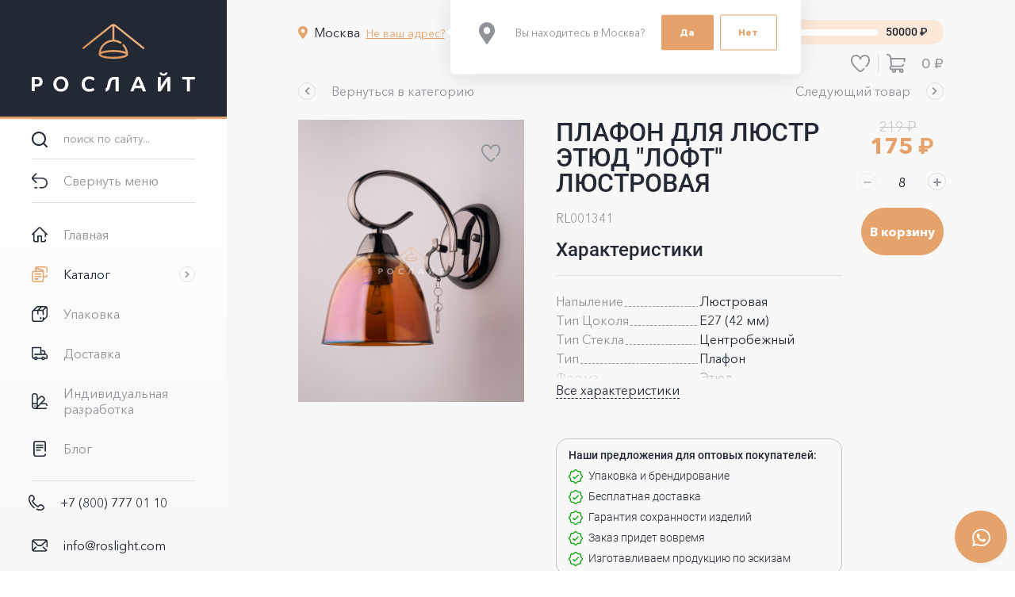

--- FILE ---
content_type: text/html; charset=UTF-8
request_url: https://roslight.com/catalog/plafony/plafon_etyud_b_s_napylenie_lyustrovaya_f134/
body_size: 27321
content:
<!doctype html>
<html lang="ru">
<head>
    <!-- Google Tag Manager -->
        <!-- End Google Tag Manager -->
    <style>
        html {
            visibility: hidden;
            opacity: 0;
        }
    </style>
    <meta name="viewport" content="width=device-width, initial-scale=1">
	<link rel="preconnect" href="https://fonts.googleapis.com">
	<link rel="preconnect" href="https://fonts.gstatic.com" crossorigin>
	<link href="https://fonts.googleapis.com/css2?family=Ubuntu:wght@500;700&display=swap" rel="stylesheet">
    <title>Плафон для люстр Этюд &quot;Лофт&quot; люстровая :: Рослайт</title>
        <meta http-equiv="Content-Type" content="text/html; charset=UTF-8" />
<meta name="robots" content="index, follow" />
<meta name="keywords" content="Плафон для люстр Этюд &amp;quot;Лофт&amp;quot; люстровая" />
<meta name="description" content="Плафон Этюд б/с напыление люстровая Ф134" />
<link rel="stylesheet" href="/local/assets/plugins/fontawesome-free-5.15.4-web/css/all.min.css">
<link rel="shortcut icon" type="image/x-icon" href="/local/assets/images/favicon/favicon.ico">
<link rel="apple-touch-icon" sizes="180x180" href="/local/assets/images/favicon/apple-touch-icon.png">
<link rel="icon" type="image/png" sizes="192x192" href="/local/assets/images/favicon/android-chrome-192x192.png">
<link rel="icon" type="image/png" sizes="32x32" href="/local/assets/images/favicon/favicon-32x32.png">
<link rel="icon" type="image/png" sizes="16x16" href="/local/assets/images/favicon/favicon-16x16.png">
<script type="text/javascript" data-skip-moving="true">(function(w, d, n) {var cl = "bx-core";var ht = d.documentElement;var htc = ht ? ht.className : undefined;if (htc === undefined || htc.indexOf(cl) !== -1){return;}var ua = n.userAgent;if (/(iPad;)|(iPhone;)/i.test(ua)){cl += " bx-ios";}else if (/Windows/i.test(ua)){cl += ' bx-win';}else if (/Macintosh/i.test(ua)){cl += " bx-mac";}else if (/Linux/i.test(ua) && !/Android/i.test(ua)){cl += " bx-linux";}else if (/Android/i.test(ua)){cl += " bx-android";}cl += (/(ipad|iphone|android|mobile|touch)/i.test(ua) ? " bx-touch" : " bx-no-touch");cl += w.devicePixelRatio && w.devicePixelRatio >= 2? " bx-retina": " bx-no-retina";var ieVersion = -1;if (/AppleWebKit/.test(ua)){cl += " bx-chrome";}else if (/Opera/.test(ua)){cl += " bx-opera";}else if (/Firefox/.test(ua)){cl += " bx-firefox";}ht.className = htc ? htc + " " + cl : cl;})(window, document, navigator);</script>


<link href="/bitrix/js/ui/design-tokens/dist/ui.design-tokens.min.css?167742134822029" type="text/css"  rel="stylesheet" />
<link href="/bitrix/js/ui/fonts/opensans/ui.font.opensans.min.css?16774205802320" type="text/css"  rel="stylesheet" />
<link href="/bitrix/js/main/popup/dist/main.popup.bundle.min.css?167742116225089" type="text/css"  rel="stylesheet" />
<link href="/bitrix/cache/css/s1/roslight_main/template_01ca05b7d64d9931a3c73db1a0af2b96/template_01ca05b7d64d9931a3c73db1a0af2b96_v1.css?17666612031193860" type="text/css"  data-template-style="true" rel="stylesheet" />







<link rel="canonical" href="https://roslight.com/catalog/plafony/plafon_etyud_b_s_napylenie_lyustrovaya_f134/" />
<!-- dev2fun module opengraph -->
<meta property="og:title" content="Плафон для люстр Этюд &amp;quot;Лофт&amp;quot; люстровая"/>
<meta property="og:description" content="Плафон Этюд б/с напыление люстровая Ф134"/>
<meta property="og:url" content="https://roslight.com/catalog/plafony/plafon_etyud_b_s_napylenie_lyustrovaya_f134/"/>
<meta property="og:type" content="website"/>
<meta property="og:site_name" content="Рослайт"/>
<!-- /dev2fun module opengraph -->



    <meta name="yandex-verification" content="7a6c925050b46a95" />
    <meta name="google-site-verification" content="byiUwWdKcOCtHdQE_DviCsXI0O8otXQ-U8Vle-l3s4g" />
</head>
<body class="no-js catalog-page hide-page-title ">
    <!-- Google Tag Manager (noscript) -->
    <noscript><iframe src="https://www.googletagmanager.com/ns.html?id=GTM-5MCBV5BR"
    height="0" width="0" style="display:none;visibility:hidden"></iframe></noscript>
    <!-- End Google Tag Manager (noscript) -->
    <!-- Yandex.Metrika counter -->
<noscript><div><img src="https://mc.yandex.ru/watch/93133231" style="position:absolute; left:-9999px;" alt="" /></div></noscript>
<!-- /Yandex.Metrika counter -->
<!-- Google tag (gtag.js) -->
        <div id="app">
        <div class="page">
            <main class="main">
                                <div class="page-content">
                    <!-- content area -->
<section class="section page-section">
    <div class="product-page-content catalog-page-content">
        <!-- section_topline_header -->
    <!-- <div class="is-sticked"> -->
        <div class="min-order-touch is-hidden-desktop">
    <div id="bx_basketFKauiI" class="minimal-order vue-component" data-component="MinOrder" data-initial="{&quot;cartId&quot;:&quot;bx_basketFKauiI&quot;,&quot;label&quot;:&quot;\u0414\u043e \u043c\u0438\u043d\u0438\u043c\u0430\u043b\u044c\u043d\u043e\u0433\u043e \u0437\u0430\u043a\u0430\u0437\u0430:&quot;,&quot;amount&quot;:0,&quot;minAmount&quot;:50000,&quot;refreshAction&quot;:&quot;\/local\/api\/get_basket.php&quot;,&quot;siteId&quot;:&quot;s1&quot;}">
    <span class="label">До минимального заказа:</span>
    <progress class="progress is-primary" value="0" max="100" title="0%">
        0%    </progress>
    <span class="amount">50000&nbsp;₽</span>
</div>
</div>
<div class="level is-top">
    <div class="level-left">
        <div class="level-item">
            <div class="location-selector field vue-component"
    data-component="LocationSelector"
    data-initial="{&quot;placeholder&quot;:&quot;\u0412\u0432\u0435\u0434\u0438\u0442\u0435 \u043d\u0430\u0437\u0432\u0430\u043d\u0438\u0435&quot;,&quot;location&quot;:{&quot;action&quot;:&quot;ipgeobase&quot;,&quot;id&quot;:84,&quot;code&quot;:&quot;0000073738&quot;,&quot;sort&quot;:100,&quot;longitude&quot;:0,&quot;latitude&quot;:0,&quot;typeId&quot;:&quot;5&quot;,&quot;shortName&quot;:null,&quot;name&quot;:&quot;\u041c\u043e\u0441\u043a\u0432\u0430&quot;,&quot;value&quot;:84,&quot;display&quot;:&quot;\u041c\u043e\u0441\u043a\u0432\u0430&quot;,&quot;path&quot;:[],&quot;pathItems&quot;:[],&quot;zip&quot;:&quot;101000&quot;,&quot;deliveryPrice&quot;:4102,&quot;parentId&quot;:1,&quot;leftMargin&quot;:&quot;22&quot;,&quot;rightMargin&quot;:&quot;31&quot;},&quot;loadAction&quot;:&quot;\/local\/api\/get_cities.php&quot;,&quot;searchAction&quot;:&quot;\/local\/api\/search_city.php&quot;,&quot;saveAction&quot;:&quot;\/local\/api\/set_city.php&quot;}">
    <div class="autocomplete control has-icons-left is-active">
        <input type="text"
               class="input"
               placeholder="Введите название"
               name="LOCATION"
               value="Москва"
               autocomplete="off"
               aria-autocomplete="list"/>
        <span class="icon is-left">
            <i class="fas fa-map-marker-alt"></i>
        </span>
    </div>
</div>
        </div>
        <div class="min-order-item level-item is-hidden-touch">
            <div id="bx_basketT0kNhm" class="minimal-order vue-component" data-component="MinOrder" data-initial="{&quot;cartId&quot;:&quot;bx_basketT0kNhm&quot;,&quot;label&quot;:&quot;\u0414\u043e \u043c\u0438\u043d\u0438\u043c\u0430\u043b\u044c\u043d\u043e\u0433\u043e \u0437\u0430\u043a\u0430\u0437\u0430:&quot;,&quot;amount&quot;:0,&quot;minAmount&quot;:50000,&quot;refreshAction&quot;:&quot;\/local\/api\/get_basket.php&quot;,&quot;siteId&quot;:&quot;s1&quot;}">
    <span class="label">До минимального заказа:</span>
    <progress class="progress is-primary" value="0" max="100" title="0%">
        0%    </progress>
    <span class="amount">50000&nbsp;₽</span>
</div>
        </div>
    </div>
    <div class="level-right">
        <!-- <div class="level-item ozon-item is-hidden-touch">
            <a role="button" class="button ozon-button-2" href="https://ozon.ru/t/bp6av30" target="_blank" title="В Ozon"></a>
        </div> -->
        <div class="level-item has-separator">
            <a class="favorites-counter button is-primary is-circle is-ghost  vue-component"
   href="/cabinet/favorite-products/"
   title="Избранные товары"
   data-component="FavoritesCounter"
   data-initial="{&quot;listUrl&quot;:&quot;\/cabinet\/favorite-products\/&quot;,&quot;label&quot;:&quot;\u0418\u0437\u0431\u0440\u0430\u043d\u043d\u044b\u0435 \u0442\u043e\u0432\u0430\u0440\u044b&quot;,&quot;quantity&quot;:0,&quot;pubEventNs&quot;:&quot;product.favorite&quot;}">
    <span class="icon has-counter">
        <span><svg xmlns="http://www.w3.org/2000/svg" width="21.974" height="20" viewBox="0 0 21.974 20">
  <path id="heart_9_" data-name="heart (9)" d="M20.238,1.567A5.769,5.769,0,0,0,16.051,0,5.779,5.779,0,0,0,11.38,2.3c-.138.175-.262.35-.374.52-.107-.169-.227-.341-.36-.513A5.769,5.769,0,0,0,5.923,0,5.769,5.769,0,0,0,1.736,1.567,6.764,6.764,0,0,0,0,6.552c0,2.1,1.226,4.612,3.645,7.477A40.284,40.284,0,0,0,9.237,19.4a2.845,2.845,0,0,0,3.5,0c.5-.387,1.517-1.212,2.76-2.39a.858.858,0,0,0-1.181-1.246c-1.19,1.128-2.161,1.913-2.634,2.281a1.13,1.13,0,0,1-1.39,0,38.438,38.438,0,0,1-5.335-5.122c-2.12-2.511-3.24-4.713-3.24-6.37,0-4,2.287-4.835,4.206-4.835a4.493,4.493,0,0,1,4.235,3.31l0,.012c.006.02.012.039.019.058l.009.024c.007.018.015.037.023.054l.011.023c.009.018.019.036.03.053l.011.018c.012.019.025.038.039.056l.006.009a.856.856,0,0,0,1.417-.092v0c.012-.02.022-.041.032-.062l.009-.02q.011-.024.02-.048c.005-.013.01-.027.014-.04l.006-.018a5.776,5.776,0,0,1,.953-1.73,4.058,4.058,0,0,1,3.289-1.605c1.919,0,4.206.839,4.206,4.835,0,1.6-1.045,3.674-3.107,6.162a.858.858,0,1,0,1.322,1.1c2.357-2.843,3.5-5.217,3.5-7.257A6.764,6.764,0,0,0,20.238,1.567Zm0,0" fill="#909399"/>
</svg>
</span>
        <span class="counter">0</span>
    </span>
</a>
        </div>
        <div class="level-item">
            <a id="bx_basketpCwjw4"
   class="mini-basket button is-primary is-ghost vue-component "
   data-component="MiniBasket" data-initial="{&quot;cartId&quot;:&quot;bx_basketpCwjw4&quot;,&quot;amount&quot;:0,&quot;quantity&quot;:0,&quot;currency&quot;:&quot;\u20bd&quot;,&quot;refreshAction&quot;:&quot;\/local\/api\/get_basket.php&quot;,&quot;siteId&quot;:&quot;s1&quot;,&quot;basketUrl&quot;:&quot;\/cabinet\/basket\/&quot;,&quot;titleTpl&quot;:&quot;#QUANTITY# \u0442\u043e\u0432\u0430\u0440\u043e\u0432 \u043d\u0430 \u0441\u0443\u043c\u043c\u0443 #AMOUNT#&quot;}"   href="/cabinet/basket/"
   title="0 товаров на сумму 0 ₽">
    <span class="icon has-counter">
        <span><svg id="supermarket_1_" data-name="supermarket (1)" xmlns="http://www.w3.org/2000/svg" width="20" height="20" viewBox="0 0 20 20">
  <g id="Сгруппировать_72" data-name="Сгруппировать 72">
    <path id="Контур_161" data-name="Контур 161" d="M19.825,4.546a.781.781,0,0,0-.606-.288H5.068L5.01,3.725l0-.017A4.274,4.274,0,0,0,.781,0a.781.781,0,0,0,0,1.563A2.708,2.708,0,0,1,3.457,3.9l.929,8.531A2.347,2.347,0,0,0,3.008,14.57c0,.007,0,.013,0,.02s0,.013,0,.02a2.346,2.346,0,0,0,2.344,2.344h.318a2.3,2.3,0,1,0,4.364,0H13.4a2.3,2.3,0,1,0,2.182-1.563H5.352a.782.782,0,0,1-.781-.781c0-.007,0-.013,0-.02s0-.013,0-.02a.782.782,0,0,1,.781-.781h9.974A3.578,3.578,0,0,0,18.568,11.6a.781.781,0,1,0-1.431-.628,2.043,2.043,0,0,1-1.812,1.252H5.935l-.7-6.406h13.02l-.382,1.833a.781.781,0,1,0,1.53.319L19.984,5.2A.781.781,0,0,0,19.825,4.546ZM15.586,16.953a.742.742,0,1,1-.742.742A.743.743,0,0,1,15.586,16.953Zm-7.734,0a.742.742,0,1,1-.742.742A.743.743,0,0,1,7.852,16.953Z" fill="#222834"/>
  </g>
</svg>
</span>
        <span class="counter">0</span>
    </span>
    <span>
        0 ₽    </span>
</a>
        </div>
    </div>
</div>    <!-- </div> -->
    <!-- //section_topline_header -->
    <!-- element -->
        <section id="bx_117848907_6725" class="product" itemscope itemtype="https://schema.org/Product">
        <div class="level">
            <div class="level-left">
                <div class="level-item">
                                            <a role="button"
                           class="button is-ghost category-button"
                           href="/catalog/plafony/"
                           title="Вернуться в категорию">
                            <span class="icon is-rounded is-animated">
                                <i class="fas fa-chevron-left"></i>
                            </span>
                            <span>Вернуться в категорию</span>
                        </a>
                                    </div>
            </div>
            <div class="level-right">
                                    <div class="level-item">
                        <a role="button"
                           class="button is-ghost next-product-button"
                           href="/catalog/plafony/plafon_etyud_b_s_napylenie_perlamutr_f134"
                           title="Следующий товар">
                            <span>Следующий товар</span>
                            <span class="icon is-rounded is-animated">
                                <i class="fas fa-chevron-right"></i>
                            </span>
                        </a>
                    </div>
                            </div>
        </div>
        <div class="columns">
            <div class="column left">
                                <div class="product-photos vue-component"
                     data-component="ProductPhotos"
                     data-initial="{&quot;productId&quot;:6725,&quot;productName&quot;:&quot;\u041f\u043b\u0430\u0444\u043e\u043d \u0434\u043b\u044f \u043b\u044e\u0441\u0442\u0440 \u042d\u0442\u044e\u0434 \u0022\u041b\u043e\u0444\u0442\u0022 \u043b\u044e\u0441\u0442\u0440\u043e\u0432\u0430\u044f&quot;,&quot;photos&quot;:[{&quot;id&quot;:35704,&quot;src&quot;:&quot;\/upload\/resize_cache\/iblock\/d57\/1600_2000_0\/mk7y9y6bm42x5tijpxlleiw0j4eqe8oo.jpg&quot;,&quot;fallback&quot;:&quot;https:\/\/via.placeholder.com\/1600x2000?text=%D0%9D%D0%B5%D1%82+%D1%84%D0%BE%D1%82%D0%BE&quot;,&quot;width&quot;:2845,&quot;height&quot;:3556,&quot;alt&quot;:&quot;\u044d\u0442\u044e\u0434 \u043b\u044e\u0441\u0442\u0440\u043e\u0432\u0430\u044f+&quot;,&quot;title&quot;:&quot;\u044d\u0442\u044e\u0434 \u043b\u044e\u0441\u0442\u0440\u043e\u0432\u0430\u044f+&quot;,&quot;thumb&quot;:{&quot;src&quot;:&quot;\/upload\/iblock\/71d\/6goyiamgxy074cclmqzuf4mu8ytw1irj.jpg&quot;,&quot;fallback&quot;:&quot;https:\/\/via.placeholder.com\/300x400?text=%D0%9D%D0%B5%D1%82+%D1%84%D0%BE%D1%82%D0%BE&quot;,&quot;width&quot;:640,&quot;height&quot;:800}}],&quot;imagePlaceholder&quot;:&quot;https:\/\/via.placeholder.com\/1600x2000?text=%D0%9D%D0%B5%D1%82+%D1%84%D0%BE%D1%82%D0%BE&quot;,&quot;labels&quot;:null,&quot;favoriteSwitch&quot;:{&quot;active&quot;:false,&quot;addLabel&quot;:&quot;\u0414\u043e\u0431\u0430\u0432\u0438\u0442\u044c \u0432 \u0438\u0437\u0431\u0440\u0430\u043d\u043d\u043e\u0435&quot;,&quot;delLabel&quot;:&quot;\u0423\u0434\u0430\u043b\u0438\u0442\u044c \u0438\u0437 \u0438\u0437\u0431\u0440\u0430\u043d\u043d\u043e\u0433\u043e&quot;,&quot;action&quot;:&quot;\/local\/api\/toggle_favorite_product.php&quot;,&quot;pubEventNs&quot;:&quot;product.favorite&quot;}}">
                    <div class="photos">
                                                                                    <a href="/upload/resize_cache/iblock/d57/1600_2000_0/mk7y9y6bm42x5tijpxlleiw0j4eqe8oo.jpg"
                                   class="photo"
                                   title="этюд люстровая+"
                                   target="_blank">
                                    <figure class="image is-4by5">
                                        <img src="/upload/resize_cache/iblock/d57/1600_2000_0/mk7y9y6bm42x5tijpxlleiw0j4eqe8oo.jpg"
                                             alt="этюд люстровая+"
                                             title="этюд люстровая+"
                                             loading="lazy"/>
                                    </figure>
                                </a>
                                                                        </div>
                                        <button class="favorite-switch button is-primary is-circle is-ghost "
                            title="Добавить в избранное">
                        <span class="icon">
                            <svg xmlns="http://www.w3.org/2000/svg" width="21.974" height="20" viewBox="0 0 21.974 20">
  <path id="heart_9_" data-name="heart (9)" d="M20.238,1.567A5.769,5.769,0,0,0,16.051,0,5.779,5.779,0,0,0,11.38,2.3c-.138.175-.262.35-.374.52-.107-.169-.227-.341-.36-.513A5.769,5.769,0,0,0,5.923,0,5.769,5.769,0,0,0,1.736,1.567,6.764,6.764,0,0,0,0,6.552c0,2.1,1.226,4.612,3.645,7.477A40.284,40.284,0,0,0,9.237,19.4a2.845,2.845,0,0,0,3.5,0c.5-.387,1.517-1.212,2.76-2.39a.858.858,0,0,0-1.181-1.246c-1.19,1.128-2.161,1.913-2.634,2.281a1.13,1.13,0,0,1-1.39,0,38.438,38.438,0,0,1-5.335-5.122c-2.12-2.511-3.24-4.713-3.24-6.37,0-4,2.287-4.835,4.206-4.835a4.493,4.493,0,0,1,4.235,3.31l0,.012c.006.02.012.039.019.058l.009.024c.007.018.015.037.023.054l.011.023c.009.018.019.036.03.053l.011.018c.012.019.025.038.039.056l.006.009a.856.856,0,0,0,1.417-.092v0c.012-.02.022-.041.032-.062l.009-.02q.011-.024.02-.048c.005-.013.01-.027.014-.04l.006-.018a5.776,5.776,0,0,1,.953-1.73,4.058,4.058,0,0,1,3.289-1.605c1.919,0,4.206.839,4.206,4.835,0,1.6-1.045,3.674-3.107,6.162a.858.858,0,1,0,1.322,1.1c2.357-2.843,3.5-5.217,3.5-7.257A6.764,6.764,0,0,0,20.238,1.567Zm0,0" fill="#909399"/>
</svg>
                        </span>
                    </button>
                </div>
            </div>
            <div class="column right">
                <div class="columns">
                    <div class="column">
                                                    <h1 class="product-name title">Плафон для люстр Этюд "Лофт" люстровая</h1>
                                                <div class="product-meta">
                            <span class="article">RL001341</span>
                        </div>
                                                                            <div class="product-properties">
                                <h4 class="title">Характеристики</h4>
                                <ul class="properties">
                                                                                                                    <li class="line">
                                            <span class="label">Напыление</span>
                                            <span class="value">Люстровая</span>
                                        </li>
                                                                                                                    <li class="line">
                                            <span class="label">Тип Цоколя</span>
                                            <span class="value">Е27 (42 мм)</span>
                                        </li>
                                                                                                                    <li class="line">
                                            <span class="label">Тип Стекла</span>
                                            <span class="value">Центробежный</span>
                                        </li>
                                                                                                                    <li class="line">
                                            <span class="label">Тип</span>
                                            <span class="value">Плафон</span>
                                        </li>
                                                                                                                    <li class="line">
                                            <span class="label">Форма</span>
                                            <span class="value">Этюд</span>
                                        </li>
                                                                                                                    <li class="line">
                                            <span class="label">Высота, мм</span>
                                            <span class="value">120</span>
                                        </li>
                                                                                                                    <li class="line">
                                            <span class="label">С декорацией</span>
                                            <span class="value">Да</span>
                                        </li>
                                                                                                                                                            <li class="line">
                                            <span class="label">Диаметр, мм</span>
                                            <span class="value">134</span>
                                        </li>
                                                                                                                    <li class="line">
                                            <span class="label">Вес изделия, г</span>
                                            <span class="value">400</span>
                                        </li>
                                                                    </ul>
                            </div>
                                                
<div class="product-offer-info">
    <div class="product-offer-info-item">
        <b>Наши предложения для оптовых покупателей:</b>
        <ul>
            <li>Упаковка и брендирование</li>
            <li>Бесплатная доставка</li>
            <li>Гарантия сохранности изделий</li>
            <li>Заказ придет вовремя</li>
            <li>Изготавливаем продукцию по эскизам</li>
        </ul>
    </div>
    <!-- <div class="product-offer-info-item">
        <b>Бонусные скидки:</b>
        <ul>
            <li>При покупке от 100 000 - <span style="color: #03A300">5% скидка!</span></li>
            <li>При покупке от 200 000 - <span style="color: #03A300">7% скидка!</span></li>
            <li>При покупке от 300 000 - <span style="color: #03A300">10% скидка!</span></li>
            <li>При покупке от 500 000 - <span style="color: #03A300">15% скидка!</span></li>
            <li>При покупке от 1 000 000 - <span style="color: #03A300">20% скидка!</span></li>
        </ul>
    </div> -->
</div>                    </div>
                    <div class="column">
                        <div class="product-basket">
                                                        <div class="price-qnty">
                                                                                                        <div class="product-prices vue-component"
                                         data-component="ProductPrices"
                                         data-initial="{&quot;productId&quot;:6725,&quot;price&quot;:175,&quot;oldPrice&quot;:219,&quot;quantity&quot;:8,&quot;currency&quot;:&quot;\u20bd&quot;}">
                                                                                                                                <span class="old-price">
                                                219 ₽                                            </span>
                                                                                                                            <span class="current-price">
                                                175 ₽                                            </span>
                                                                                                                    </div>
                                                                                                                                        <div class="product-quantity field is-grouped vue-component"
                                         data-component="ProductQuantity"
                                         data-initial="{&quot;productId&quot;:6725,&quot;max&quot;:null,&quot;min&quot;:8,&quot;step&quot;:8,&quot;value&quot;:8}">
                                        <div class="control">
                                            <button class="is-down button is-circle is-ghost"
                                                    title="Уменьшить"
                                                disabled>
                                                <span class="icon is-rounded is-animated">
                                                    <i class="fas fa-minus"></i>
                                                </span>
                                            </button>
                                        </div>
                                        <div class="control is-expanded">
                                            <input type="text"
                                                   class="input"
                                                   name="quantity"
                                                   value="8"
                                                >
                                        </div>
                                        <div class="control">
                                            <button class="is-up button is-circle is-ghost"
                                                    title="Увеличить"
                                                >
                                                <span class="icon is-rounded is-animated">
                                                    <i class="fas fa-plus"></i>
                                                </span>
                                            </button>
                                        </div>
                                    </div>
                                                            </div>
                            <div class="buttons">
                                                                    <button class="product-buy button is-primary is-rounded vue-component"
                                            data-component="ProductBuy"
                                            data-initial="{&quot;productId&quot;:6725,&quot;active&quot;:true,&quot;activeLabel&quot;:&quot;\u0412 \u043a\u043e\u0440\u0437\u0438\u043d\u0443&quot;,&quot;inactiveLabel&quot;:&quot;\u041d\u0435\u0442 \u0432 \u043d\u0430\u043b\u0438\u0447\u0438\u0438&quot;,&quot;action&quot;:&quot;\/catalog\/plafony\/plafon_etyud_b_s_napylenie_lyustrovaya_f134\/?action=ADD2BASKET\u0026id=#ID#&quot;,&quot;quantity&quot;:8,&quot;quantityField&quot;:&quot;quantity&quot;,&quot;basketProps&quot;:null,&quot;basketPropsField&quot;:&quot;prop&quot;}"
                                            title="В корзину"
                                        >
                                        <span>
                                            В корзину                                        </span>
                                    </button>
                                                            </div>
                        </div>
                    </div>
                </div>
            </div>
        </div>

        <meta itemprop="name" content="Плафон для люстр Этюд "Лофт" люстровая" />
        <meta itemprop="category" content="Плафоны" />
                    <span itemprop="offers" itemscope itemtype="https://schema.org/Offer">
                <meta itemprop="price" content="175" />
                <meta itemprop="priceCurrency" content="RUB" />
                <link itemprop="availability" href="https://schema.org/InStock" />
            </span>
                </section>
                        <!-- //element -->
            <section class="similar-products">
            <h3 class="title">Похожие товары</h3>
            <div class="products-carousel vue-component"
     data-component="ProductsCarousel"
     data-initial="{&quot;items&quot;:[{&quot;id&quot;:7195,&quot;url&quot;:&quot;\/catalog\/plafony\/plafon_olga_68_1_dekor_f140\/&quot;,&quot;name&quot;:&quot;\u041f\u043b\u0430\u0444\u043e\u043d \u0434\u043b\u044f \u043b\u044e\u0441\u0442\u0440 \u0424\u0443\u0440\u0438\u044f \u0022\u041f\u0435\u043b\u044c\u0437\u0430\u0022 \u0431\u0435\u043b\u044b\u0439 \u0441 \u0437\u043e\u043b\u043e\u0442\u043e\u043c&quot;,&quot;subname&quot;:&quot;\u041f\u043b\u0430\u0444\u043e\u043d\u044b&quot;,&quot;article&quot;:&quot;RL001569&quot;,&quot;iblockId&quot;:24,&quot;iblockCode&quot;:&quot;catalog&quot;,&quot;code&quot;:&quot;plafon_olga_68_1_dekor_f140&quot;,&quot;xmlId&quot;:&quot;a10449a8-135b-11ee-9251-fa163eeeb963&quot;,&quot;previewText&quot;:&quot;\u041f\u043b\u0430\u0444\u043e\u043d \u0026quot;\u041e\u043b\u044c\u0433\u0430 68\/1\u0026quot; \u0434\u0435\u043a\u043e\u0440. \u0424140&quot;,&quot;detailText&quot;:&quot;&quot;,&quot;picture&quot;:{&quot;id&quot;:36098,&quot;src&quot;:&quot;\/upload\/iblock\/1d3\/apr7iihdn5qjhdp7i3u01bzcy0dj4lk1.jpg&quot;,&quot;fallback&quot;:&quot;https:\/\/via.placeholder.com\/800x1000?text=%D0%9D%D0%B5%D1%82+%D1%84%D0%BE%D1%82%D0%BE&quot;,&quot;alt&quot;:&quot;\u041f\u043b\u0430\u0444\u043e\u043d \u0434\u043b\u044f \u043b\u044e\u0441\u0442\u0440 \u0424\u0443\u0440\u0438\u044f \u0022\u041f\u0435\u043b\u044c\u0437\u0430\u0022 \u0431\u0435\u043b\u044b\u0439 \u0441 \u0437\u043e\u043b\u043e\u0442\u043e\u043c&quot;,&quot;title&quot;:&quot;\u041f\u043b\u0430\u0444\u043e\u043d \u0434\u043b\u044f \u043b\u044e\u0441\u0442\u0440 \u0424\u0443\u0440\u0438\u044f \u0022\u041f\u0435\u043b\u044c\u0437\u0430\u0022 \u0431\u0435\u043b\u044b\u0439 \u0441 \u0437\u043e\u043b\u043e\u0442\u043e\u043c&quot;},&quot;isFavorite&quot;:false,&quot;labels&quot;:[],&quot;price&quot;:312,&quot;oldPrice&quot;:390,&quot;currency&quot;:&quot;RUB&quot;,&quot;quantity&quot;:12,&quot;quantityStep&quot;:12,&quot;minQuantity&quot;:12,&quot;maxQuantity&quot;:null,&quot;canBuy&quot;:true,&quot;basketProps&quot;:null,&quot;props&quot;:[]},{&quot;id&quot;:7652,&quot;url&quot;:&quot;\/catalog\/plafony\/plafon_landysh_031_2_aleb_mat_dek_f133\/&quot;,&quot;name&quot;:&quot;\u041f\u043b\u0430\u0444\u043e\u043d \u0434\u043b\u044f \u043b\u044e\u0441\u0442\u0440 \u0413\u0443\u0442\u0438 \u0430\u043b\u0435\u0431\u0430\u0441\u0442\u0440 \u0441\u0438\u043d\u0438\u0439&quot;,&quot;subname&quot;:&quot;\u041f\u043b\u0430\u0444\u043e\u043d\u044b&quot;,&quot;article&quot;:&quot;RL001953&quot;,&quot;iblockId&quot;:24,&quot;iblockCode&quot;:&quot;catalog&quot;,&quot;code&quot;:&quot;plafon_landysh_031_2_aleb_mat_dek_f133&quot;,&quot;xmlId&quot;:&quot;537bfce6-44dc-11ee-9495-fa163eeeb963&quot;,&quot;previewText&quot;:&quot;\u041f\u043b\u0430\u0444\u043e\u043d \u0026quot;\u041b\u0430\u043d\u0434\u044b\u0448 031\/2\u0026quot; \u0430\u043b\u0435\u0431. \u043c\u0430\u0442. \u0434\u0435\u043a.\u0026nbsp;\u0026nbsp;\u0424133&quot;,&quot;detailText&quot;:&quot;&quot;,&quot;picture&quot;:{&quot;id&quot;:35617,&quot;src&quot;:&quot;\/upload\/iblock\/696\/niixketagenxxqdmfhm1b2auf27p232q.jpg&quot;,&quot;fallback&quot;:&quot;https:\/\/via.placeholder.com\/800x1000?text=%D0%9D%D0%B5%D1%82+%D1%84%D0%BE%D1%82%D0%BE&quot;,&quot;alt&quot;:&quot;\u041f\u043b\u0430\u0444\u043e\u043d \u0434\u043b\u044f \u043b\u044e\u0441\u0442\u0440 \u0413\u0443\u0442\u0438 \u0430\u043b\u0435\u0431\u0430\u0441\u0442\u0440 \u0441\u0438\u043d\u0438\u0439&quot;,&quot;title&quot;:&quot;\u041f\u043b\u0430\u0444\u043e\u043d \u0434\u043b\u044f \u043b\u044e\u0441\u0442\u0440 \u0413\u0443\u0442\u0438 \u0430\u043b\u0435\u0431\u0430\u0441\u0442\u0440 \u0441\u0438\u043d\u0438\u0439&quot;},&quot;isFavorite&quot;:false,&quot;labels&quot;:[],&quot;price&quot;:208,&quot;oldPrice&quot;:260,&quot;currency&quot;:&quot;RUB&quot;,&quot;quantity&quot;:9,&quot;quantityStep&quot;:9,&quot;minQuantity&quot;:9,&quot;maxQuantity&quot;:null,&quot;canBuy&quot;:true,&quot;basketProps&quot;:null,&quot;props&quot;:[]},{&quot;id&quot;:6726,&quot;url&quot;:&quot;\/catalog\/plafony\/plafon_etyud_b_s_napylenie_perlamutr_f134\/&quot;,&quot;name&quot;:&quot;\u041f\u043b\u0430\u0444\u043e\u043d \u0434\u043b\u044f \u043b\u044e\u0441\u0442\u0440 \u042d\u0442\u044e\u0434 \u0022\u041b\u043e\u0444\u0442\u0022 \u043f\u0435\u0440\u043b\u0430\u043c\u0443\u0442\u0440&quot;,&quot;subname&quot;:&quot;\u041f\u043b\u0430\u0444\u043e\u043d\u044b&quot;,&quot;article&quot;:&quot;RL001342&quot;,&quot;iblockId&quot;:24,&quot;iblockCode&quot;:&quot;catalog&quot;,&quot;code&quot;:&quot;plafon_etyud_b_s_napylenie_perlamutr_f134&quot;,&quot;xmlId&quot;:&quot;c0e832fa-7f01-11ed-8695-fa163eeeb963&quot;,&quot;previewText&quot;:&quot;\u041f\u043b\u0430\u0444\u043e\u043d \u042d\u0442\u044e\u0434 \u0431\/\u0441 \u043d\u0430\u043f\u044b\u043b\u0435\u043d\u0438\u0435 \u043f\u0435\u0440\u043b\u0430\u043c\u0443\u0442\u0440 \u0424134&quot;,&quot;detailText&quot;:&quot;&quot;,&quot;picture&quot;:{&quot;id&quot;:35705,&quot;src&quot;:&quot;\/upload\/iblock\/f7f\/oza1nl2wsx6c83g779fg51z6oiw8ku8f.jpg&quot;,&quot;fallback&quot;:&quot;https:\/\/via.placeholder.com\/800x1000?text=%D0%9D%D0%B5%D1%82+%D1%84%D0%BE%D1%82%D0%BE&quot;,&quot;alt&quot;:&quot;\u041f\u043b\u0430\u0444\u043e\u043d \u0434\u043b\u044f \u043b\u044e\u0441\u0442\u0440 \u042d\u0442\u044e\u0434 \u0022\u041b\u043e\u0444\u0442\u0022 \u043f\u0435\u0440\u043b\u0430\u043c\u0443\u0442\u0440&quot;,&quot;title&quot;:&quot;\u041f\u043b\u0430\u0444\u043e\u043d \u0434\u043b\u044f \u043b\u044e\u0441\u0442\u0440 \u042d\u0442\u044e\u0434 \u0022\u041b\u043e\u0444\u0442\u0022 \u043f\u0435\u0440\u043b\u0430\u043c\u0443\u0442\u0440&quot;},&quot;isFavorite&quot;:false,&quot;labels&quot;:[],&quot;price&quot;:175,&quot;oldPrice&quot;:219,&quot;currency&quot;:&quot;RUB&quot;,&quot;quantity&quot;:8,&quot;quantityStep&quot;:8,&quot;minQuantity&quot;:8,&quot;maxQuantity&quot;:null,&quot;canBuy&quot;:true,&quot;basketProps&quot;:null,&quot;props&quot;:[]},{&quot;id&quot;:7221,&quot;url&quot;:&quot;\/catalog\/plafony\/plafon_kub_77_9_aleb_mat_dekor_100kh100kh100\/&quot;,&quot;name&quot;:&quot;\u041f\u043b\u0430\u0444\u043e\u043d \u0434\u043b\u044f \u043b\u044e\u0441\u0442\u0440 \u041b\u0443\u0444\u0438 \u0022\u0421\u0442\u0430\u043f\u0022 \u0431\u0435\u043b\u044b\u0439 \u0441 \u0437\u043e\u043b\u043e\u0442\u043e\u043c&quot;,&quot;subname&quot;:&quot;\u041f\u043b\u0430\u0444\u043e\u043d\u044b&quot;,&quot;article&quot;:&quot;RL001584&quot;,&quot;iblockId&quot;:24,&quot;iblockCode&quot;:&quot;catalog&quot;,&quot;code&quot;:&quot;plafon_kub_77_9_aleb_mat_dekor_100kh100kh100&quot;,&quot;xmlId&quot;:&quot;12b1ef86-1688-11ee-9879-fa163eeeb963&quot;,&quot;previewText&quot;:&quot;\u041f\u043b\u0430\u0444\u043e\u043d \u0026quot;\u041a\u0443\u0431 77\/9\u0026quot; \u0430\u043b\u0435\u0431.\u043c\u0430\u0442.\u0434\u0435\u043a\u043e\u0440. 100\u0445100\u0445100&quot;,&quot;detailText&quot;:&quot;&quot;,&quot;picture&quot;:{&quot;id&quot;:35949,&quot;src&quot;:&quot;\/upload\/iblock\/fd5\/p1gptcn2irtkhfoyupejq44622y6exg9.jpg&quot;,&quot;fallback&quot;:&quot;https:\/\/via.placeholder.com\/800x1000?text=%D0%9D%D0%B5%D1%82+%D1%84%D0%BE%D1%82%D0%BE&quot;,&quot;alt&quot;:&quot;\u041f\u043b\u0430\u0444\u043e\u043d \u0434\u043b\u044f \u043b\u044e\u0441\u0442\u0440 \u041b\u0443\u0444\u0438 \u0022\u0421\u0442\u0430\u043f\u0022 \u0431\u0435\u043b\u044b\u0439 \u0441 \u0437\u043e\u043b\u043e\u0442\u043e\u043c&quot;,&quot;title&quot;:&quot;\u041f\u043b\u0430\u0444\u043e\u043d \u0434\u043b\u044f \u043b\u044e\u0441\u0442\u0440 \u041b\u0443\u0444\u0438 \u0022\u0421\u0442\u0430\u043f\u0022 \u0431\u0435\u043b\u044b\u0439 \u0441 \u0437\u043e\u043b\u043e\u0442\u043e\u043c&quot;},&quot;isFavorite&quot;:false,&quot;labels&quot;:[],&quot;price&quot;:237,&quot;oldPrice&quot;:296,&quot;currency&quot;:&quot;RUB&quot;,&quot;quantity&quot;:8,&quot;quantityStep&quot;:8,&quot;minQuantity&quot;:8,&quot;maxQuantity&quot;:null,&quot;canBuy&quot;:true,&quot;basketProps&quot;:null,&quot;props&quot;:[]},{&quot;id&quot;:7167,&quot;url&quot;:&quot;\/catalog\/plafony\/plafon_polusharik_245_0_dekor_f133\/&quot;,&quot;name&quot;:&quot;\u041f\u043b\u0430\u0444\u043e\u043d \u0434\u043b\u044f \u043b\u044e\u0441\u0442\u0440 \u041f\u043e\u043b\u0443\u0441\u0444\u0435\u0440\u0430 \u0022\u0420\u044d\u0439\u0441\u0022 \u0431\u0435\u043b\u044b\u0439&quot;,&quot;subname&quot;:&quot;\u041f\u043b\u0430\u0444\u043e\u043d\u044b&quot;,&quot;article&quot;:&quot;RL001547&quot;,&quot;iblockId&quot;:24,&quot;iblockCode&quot;:&quot;catalog&quot;,&quot;code&quot;:&quot;plafon_polusharik_245_0_dekor_f133&quot;,&quot;xmlId&quot;:&quot;06543266-111b-11ee-9251-fa163eeeb963&quot;,&quot;previewText&quot;:&quot;\u041f\u043b\u0430\u0444\u043e\u043d \u0026quot;\u041f\u043e\u043b\u0443\u0448\u0430\u0440\u0438\u043a 245\/0\u0026quot;\u0026nbsp;\u0026nbsp;\u0434\u0435\u043a\u043e\u0440. \u0424133&quot;,&quot;detailText&quot;:&quot;&quot;,&quot;picture&quot;:{&quot;id&quot;:36032,&quot;src&quot;:&quot;\/upload\/iblock\/47c\/6e5buvj4plvlmqqbfgjnpcwom1h016l9.jpg&quot;,&quot;fallback&quot;:&quot;https:\/\/via.placeholder.com\/800x1000?text=%D0%9D%D0%B5%D1%82+%D1%84%D0%BE%D1%82%D0%BE&quot;,&quot;alt&quot;:&quot;\u041f\u043b\u0430\u0444\u043e\u043d \u0434\u043b\u044f \u043b\u044e\u0441\u0442\u0440 \u041f\u043e\u043b\u0443\u0441\u0444\u0435\u0440\u0430 \u0022\u0420\u044d\u0439\u0441\u0022 \u0431\u0435\u043b\u044b\u0439&quot;,&quot;title&quot;:&quot;\u041f\u043b\u0430\u0444\u043e\u043d \u0434\u043b\u044f \u043b\u044e\u0441\u0442\u0440 \u041f\u043e\u043b\u0443\u0441\u0444\u0435\u0440\u0430 \u0022\u0420\u044d\u0439\u0441\u0022 \u0431\u0435\u043b\u044b\u0439&quot;},&quot;isFavorite&quot;:false,&quot;labels&quot;:[],&quot;price&quot;:249,&quot;oldPrice&quot;:311,&quot;currency&quot;:&quot;RUB&quot;,&quot;quantity&quot;:8,&quot;quantityStep&quot;:8,&quot;minQuantity&quot;:8,&quot;maxQuantity&quot;:null,&quot;canBuy&quot;:true,&quot;basketProps&quot;:null,&quot;props&quot;:[]},{&quot;id&quot;:7541,&quot;url&quot;:&quot;\/catalog\/plafony\/plafon_aldeks_b_s_mat_f170\/&quot;,&quot;name&quot;:&quot;\u041f\u043b\u0430\u0444\u043e\u043d \u0434\u043b\u044f \u043b\u044e\u0441\u0442\u0440 \u041b\u0435\u043a\u0441\u0430 \u043c\u0430\u0442\u0438\u0440\u043e\u0432\u0430\u043d\u043d\u044b\u0439&quot;,&quot;subname&quot;:&quot;\u041f\u043b\u0430\u0444\u043e\u043d\u044b&quot;,&quot;article&quot;:&quot;RL001842&quot;,&quot;iblockId&quot;:24,&quot;iblockCode&quot;:&quot;catalog&quot;,&quot;code&quot;:&quot;plafon_aldeks_b_s_mat_f170&quot;,&quot;xmlId&quot;:&quot;9f274820-4401-11ee-9495-fa163eeeb963&quot;,&quot;previewText&quot;:&quot;\u041f\u043b\u0430\u0444\u043e\u043d \u0410\u043b\u044c\u0434\u0435\u043a\u0441 \u0431\/\u0441 \u043c\u0430\u0442. \u0424170&quot;,&quot;detailText&quot;:&quot;&quot;,&quot;picture&quot;:{&quot;id&quot;:35885,&quot;src&quot;:&quot;\/upload\/iblock\/6c4\/9zr8gpvyx0viefr0e3wzopvmxko903sv.jpg&quot;,&quot;fallback&quot;:&quot;https:\/\/via.placeholder.com\/800x1000?text=%D0%9D%D0%B5%D1%82+%D1%84%D0%BE%D1%82%D0%BE&quot;,&quot;alt&quot;:&quot;\u041f\u043b\u0430\u0444\u043e\u043d \u0434\u043b\u044f \u043b\u044e\u0441\u0442\u0440 \u041b\u0435\u043a\u0441\u0430 \u043c\u0430\u0442\u0438\u0440\u043e\u0432\u0430\u043d\u043d\u044b\u0439&quot;,&quot;title&quot;:&quot;\u041f\u043b\u0430\u0444\u043e\u043d \u0434\u043b\u044f \u043b\u044e\u0441\u0442\u0440 \u041b\u0435\u043a\u0441\u0430 \u043c\u0430\u0442\u0438\u0440\u043e\u0432\u0430\u043d\u043d\u044b\u0439&quot;},&quot;isFavorite&quot;:false,&quot;labels&quot;:[],&quot;price&quot;:193,&quot;oldPrice&quot;:241,&quot;currency&quot;:&quot;RUB&quot;,&quot;quantity&quot;:8,&quot;quantityStep&quot;:8,&quot;minQuantity&quot;:8,&quot;maxQuantity&quot;:null,&quot;canBuy&quot;:true,&quot;basketProps&quot;:null,&quot;props&quot;:[]}],&quot;currency&quot;:&quot;\u20bd&quot;,&quot;activeBuyLabel&quot;:&quot;\u0412 \u043a\u043e\u0440\u0437\u0438\u043d\u0443&quot;,&quot;inactiveBuyLabel&quot;:&quot;\u041d\u0435\u0442 \u0432 \u043d\u0430\u043b\u0438\u0447\u0438\u0438&quot;,&quot;buyAction&quot;:&quot;\/catalog\/plafony\/plafon_etyud_b_s_napylenie_lyustrovaya_f134\/?action=ADD2BASKET\u0026id=#ID#&quot;,&quot;quantityField&quot;:&quot;quantity&quot;,&quot;basketPropsField&quot;:&quot;prop&quot;,&quot;favorAddLabel&quot;:&quot;\u0414\u043e\u0431\u0430\u0432\u0438\u0442\u044c \u0432 \u0438\u0437\u0431\u0440\u0430\u043d\u043d\u043e\u0435&quot;,&quot;favorDelLabel&quot;:&quot;\u0423\u0434\u0430\u043b\u0438\u0442\u044c \u0438\u0437 \u0438\u0437\u0431\u0440\u0430\u043d\u043d\u043e\u0433\u043e&quot;,&quot;favorAction&quot;:&quot;\/local\/api\/toggle_favorite_product.php&quot;,&quot;favorPubEventNs&quot;:&quot;product.favorite&quot;}">
    <div class="carousel-items">
                    <div class="carousel-item is-one-third">
                    <div class="product-card card">
        <div class="card-image">
            <a href="/catalog/plafony/plafon_olga_68_1_dekor_f140/" title="Плафон для люстр Фурия &quot;Пельза&quot; белый с золотом">
                <figure class="image is-4by5">
                    <img src="/upload/iblock/1d3/apr7iihdn5qjhdp7i3u01bzcy0dj4lk1.jpg"
                         alt="Плафон для люстр Фурия &quot;Пельза&quot; белый с золотом"
                         title="Плафон для люстр Фурия &quot;Пельза&quot; белый с золотом"
                         loading="lazy"/>
                </figure>
            </a>
                        <button class="favorite-switch button is-primary is-circle is-ghost "
                    title="Добавить в избранное">
                <span class="icon">
                    <svg xmlns="http://www.w3.org/2000/svg" width="21.974" height="20" viewBox="0 0 21.974 20">
  <path id="heart_9_" data-name="heart (9)" d="M20.238,1.567A5.769,5.769,0,0,0,16.051,0,5.779,5.779,0,0,0,11.38,2.3c-.138.175-.262.35-.374.52-.107-.169-.227-.341-.36-.513A5.769,5.769,0,0,0,5.923,0,5.769,5.769,0,0,0,1.736,1.567,6.764,6.764,0,0,0,0,6.552c0,2.1,1.226,4.612,3.645,7.477A40.284,40.284,0,0,0,9.237,19.4a2.845,2.845,0,0,0,3.5,0c.5-.387,1.517-1.212,2.76-2.39a.858.858,0,0,0-1.181-1.246c-1.19,1.128-2.161,1.913-2.634,2.281a1.13,1.13,0,0,1-1.39,0,38.438,38.438,0,0,1-5.335-5.122c-2.12-2.511-3.24-4.713-3.24-6.37,0-4,2.287-4.835,4.206-4.835a4.493,4.493,0,0,1,4.235,3.31l0,.012c.006.02.012.039.019.058l.009.024c.007.018.015.037.023.054l.011.023c.009.018.019.036.03.053l.011.018c.012.019.025.038.039.056l.006.009a.856.856,0,0,0,1.417-.092v0c.012-.02.022-.041.032-.062l.009-.02q.011-.024.02-.048c.005-.013.01-.027.014-.04l.006-.018a5.776,5.776,0,0,1,.953-1.73,4.058,4.058,0,0,1,3.289-1.605c1.919,0,4.206.839,4.206,4.835,0,1.6-1.045,3.674-3.107,6.162a.858.858,0,1,0,1.322,1.1c2.357-2.843,3.5-5.217,3.5-7.257A6.764,6.764,0,0,0,20.238,1.567Zm0,0" fill="#909399"/>
</svg>
                </span>
            </button>
        </div>
        <div class="card-content">
            <h4 class="title">
                <a href="/catalog/plafony/plafon_olga_68_1_dekor_f140/"
                   title="Плафон для люстр Фурия &quot;Пельза&quot; белый с золотом">
                    Плафон для люстр Фурия "Пельза" белый с золотом                </a>
            </h4>
                            <h5 class="subtitle">Плафоны</h5>
                        <div class="price-article">
                <div class="product-prices">
                                            <span class="old-price">
                            390 ₽                        </span>
                                                                <span class="current-price">
                            312 ₽                        </span>
                                                        </div>
                <span class="article">RL001569</span>
            </div>
        </div>
        <div class="card-footer">
                        <div class="card-footer-item">
                                                        <div class="product-quantity field is-grouped">
                        <div class="control">
                            <button class="is-down button is-circle is-ghost"
                                    title="Уменьшить"
                                    disabled>
                                <span class="icon is-rounded is-animated">
                                    <i class="fas fa-minus"></i>
                                </span>
                            </button>
                        </div>
                        <div class="control is-expanded">
                            <input type="text"
                                   class="input"
                                   name="quantity"
                                   value="12"
                                   >
                        </div>
                        <div class="control">
                            <button class="is-up button is-circle is-ghost"
                                    title="Увеличить"
                                    >
                                <span class="icon is-rounded is-animated">
                                    <i class="fas fa-plus"></i>
                                </span>
                            </button>
                        </div>
                    </div>
                            </div>
            <div class="card-footer-item">
                <button class="product-buy button is-primary is-rounded"
                        title="В корзину"
                        >
                    <span>
                        В корзину                    </span>
                </button>
            </div>
        </div>
    </div>
	            </div>
                    <div class="carousel-item is-one-third">
                    <div class="product-card card">
        <div class="card-image">
            <a href="/catalog/plafony/plafon_landysh_031_2_aleb_mat_dek_f133/" title="Плафон для люстр Гути алебастр синий">
                <figure class="image is-4by5">
                    <img src="/upload/iblock/696/niixketagenxxqdmfhm1b2auf27p232q.jpg"
                         alt="Плафон для люстр Гути алебастр синий"
                         title="Плафон для люстр Гути алебастр синий"
                         loading="lazy"/>
                </figure>
            </a>
                        <button class="favorite-switch button is-primary is-circle is-ghost "
                    title="Добавить в избранное">
                <span class="icon">
                    <svg xmlns="http://www.w3.org/2000/svg" width="21.974" height="20" viewBox="0 0 21.974 20">
  <path id="heart_9_" data-name="heart (9)" d="M20.238,1.567A5.769,5.769,0,0,0,16.051,0,5.779,5.779,0,0,0,11.38,2.3c-.138.175-.262.35-.374.52-.107-.169-.227-.341-.36-.513A5.769,5.769,0,0,0,5.923,0,5.769,5.769,0,0,0,1.736,1.567,6.764,6.764,0,0,0,0,6.552c0,2.1,1.226,4.612,3.645,7.477A40.284,40.284,0,0,0,9.237,19.4a2.845,2.845,0,0,0,3.5,0c.5-.387,1.517-1.212,2.76-2.39a.858.858,0,0,0-1.181-1.246c-1.19,1.128-2.161,1.913-2.634,2.281a1.13,1.13,0,0,1-1.39,0,38.438,38.438,0,0,1-5.335-5.122c-2.12-2.511-3.24-4.713-3.24-6.37,0-4,2.287-4.835,4.206-4.835a4.493,4.493,0,0,1,4.235,3.31l0,.012c.006.02.012.039.019.058l.009.024c.007.018.015.037.023.054l.011.023c.009.018.019.036.03.053l.011.018c.012.019.025.038.039.056l.006.009a.856.856,0,0,0,1.417-.092v0c.012-.02.022-.041.032-.062l.009-.02q.011-.024.02-.048c.005-.013.01-.027.014-.04l.006-.018a5.776,5.776,0,0,1,.953-1.73,4.058,4.058,0,0,1,3.289-1.605c1.919,0,4.206.839,4.206,4.835,0,1.6-1.045,3.674-3.107,6.162a.858.858,0,1,0,1.322,1.1c2.357-2.843,3.5-5.217,3.5-7.257A6.764,6.764,0,0,0,20.238,1.567Zm0,0" fill="#909399"/>
</svg>
                </span>
            </button>
        </div>
        <div class="card-content">
            <h4 class="title">
                <a href="/catalog/plafony/plafon_landysh_031_2_aleb_mat_dek_f133/"
                   title="Плафон для люстр Гути алебастр синий">
                    Плафон для люстр Гути алебастр синий                </a>
            </h4>
                            <h5 class="subtitle">Плафоны</h5>
                        <div class="price-article">
                <div class="product-prices">
                                            <span class="old-price">
                            260 ₽                        </span>
                                                                <span class="current-price">
                            208 ₽                        </span>
                                                        </div>
                <span class="article">RL001953</span>
            </div>
        </div>
        <div class="card-footer">
                        <div class="card-footer-item">
                                                        <div class="product-quantity field is-grouped">
                        <div class="control">
                            <button class="is-down button is-circle is-ghost"
                                    title="Уменьшить"
                                    disabled>
                                <span class="icon is-rounded is-animated">
                                    <i class="fas fa-minus"></i>
                                </span>
                            </button>
                        </div>
                        <div class="control is-expanded">
                            <input type="text"
                                   class="input"
                                   name="quantity"
                                   value="9"
                                   >
                        </div>
                        <div class="control">
                            <button class="is-up button is-circle is-ghost"
                                    title="Увеличить"
                                    >
                                <span class="icon is-rounded is-animated">
                                    <i class="fas fa-plus"></i>
                                </span>
                            </button>
                        </div>
                    </div>
                            </div>
            <div class="card-footer-item">
                <button class="product-buy button is-primary is-rounded"
                        title="В корзину"
                        >
                    <span>
                        В корзину                    </span>
                </button>
            </div>
        </div>
    </div>
	            </div>
                    <div class="carousel-item is-one-third">
                    <div class="product-card card">
        <div class="card-image">
            <a href="/catalog/plafony/plafon_etyud_b_s_napylenie_perlamutr_f134/" title="Плафон для люстр Этюд &quot;Лофт&quot; перламутр">
                <figure class="image is-4by5">
                    <img src="/upload/iblock/f7f/oza1nl2wsx6c83g779fg51z6oiw8ku8f.jpg"
                         alt="Плафон для люстр Этюд &quot;Лофт&quot; перламутр"
                         title="Плафон для люстр Этюд &quot;Лофт&quot; перламутр"
                         loading="lazy"/>
                </figure>
            </a>
                        <button class="favorite-switch button is-primary is-circle is-ghost "
                    title="Добавить в избранное">
                <span class="icon">
                    <svg xmlns="http://www.w3.org/2000/svg" width="21.974" height="20" viewBox="0 0 21.974 20">
  <path id="heart_9_" data-name="heart (9)" d="M20.238,1.567A5.769,5.769,0,0,0,16.051,0,5.779,5.779,0,0,0,11.38,2.3c-.138.175-.262.35-.374.52-.107-.169-.227-.341-.36-.513A5.769,5.769,0,0,0,5.923,0,5.769,5.769,0,0,0,1.736,1.567,6.764,6.764,0,0,0,0,6.552c0,2.1,1.226,4.612,3.645,7.477A40.284,40.284,0,0,0,9.237,19.4a2.845,2.845,0,0,0,3.5,0c.5-.387,1.517-1.212,2.76-2.39a.858.858,0,0,0-1.181-1.246c-1.19,1.128-2.161,1.913-2.634,2.281a1.13,1.13,0,0,1-1.39,0,38.438,38.438,0,0,1-5.335-5.122c-2.12-2.511-3.24-4.713-3.24-6.37,0-4,2.287-4.835,4.206-4.835a4.493,4.493,0,0,1,4.235,3.31l0,.012c.006.02.012.039.019.058l.009.024c.007.018.015.037.023.054l.011.023c.009.018.019.036.03.053l.011.018c.012.019.025.038.039.056l.006.009a.856.856,0,0,0,1.417-.092v0c.012-.02.022-.041.032-.062l.009-.02q.011-.024.02-.048c.005-.013.01-.027.014-.04l.006-.018a5.776,5.776,0,0,1,.953-1.73,4.058,4.058,0,0,1,3.289-1.605c1.919,0,4.206.839,4.206,4.835,0,1.6-1.045,3.674-3.107,6.162a.858.858,0,1,0,1.322,1.1c2.357-2.843,3.5-5.217,3.5-7.257A6.764,6.764,0,0,0,20.238,1.567Zm0,0" fill="#909399"/>
</svg>
                </span>
            </button>
        </div>
        <div class="card-content">
            <h4 class="title">
                <a href="/catalog/plafony/plafon_etyud_b_s_napylenie_perlamutr_f134/"
                   title="Плафон для люстр Этюд &quot;Лофт&quot; перламутр">
                    Плафон для люстр Этюд "Лофт" перламутр                </a>
            </h4>
                            <h5 class="subtitle">Плафоны</h5>
                        <div class="price-article">
                <div class="product-prices">
                                            <span class="old-price">
                            219 ₽                        </span>
                                                                <span class="current-price">
                            175 ₽                        </span>
                                                        </div>
                <span class="article">RL001342</span>
            </div>
        </div>
        <div class="card-footer">
                        <div class="card-footer-item">
                                                        <div class="product-quantity field is-grouped">
                        <div class="control">
                            <button class="is-down button is-circle is-ghost"
                                    title="Уменьшить"
                                    disabled>
                                <span class="icon is-rounded is-animated">
                                    <i class="fas fa-minus"></i>
                                </span>
                            </button>
                        </div>
                        <div class="control is-expanded">
                            <input type="text"
                                   class="input"
                                   name="quantity"
                                   value="8"
                                   >
                        </div>
                        <div class="control">
                            <button class="is-up button is-circle is-ghost"
                                    title="Увеличить"
                                    >
                                <span class="icon is-rounded is-animated">
                                    <i class="fas fa-plus"></i>
                                </span>
                            </button>
                        </div>
                    </div>
                            </div>
            <div class="card-footer-item">
                <button class="product-buy button is-primary is-rounded"
                        title="В корзину"
                        >
                    <span>
                        В корзину                    </span>
                </button>
            </div>
        </div>
    </div>
	            </div>
                    <div class="carousel-item is-one-third">
                    <div class="product-card card">
        <div class="card-image">
            <a href="/catalog/plafony/plafon_kub_77_9_aleb_mat_dekor_100kh100kh100/" title="Плафон для люстр Луфи &quot;Стап&quot; белый с золотом">
                <figure class="image is-4by5">
                    <img src="/upload/iblock/fd5/p1gptcn2irtkhfoyupejq44622y6exg9.jpg"
                         alt="Плафон для люстр Луфи &quot;Стап&quot; белый с золотом"
                         title="Плафон для люстр Луфи &quot;Стап&quot; белый с золотом"
                         loading="lazy"/>
                </figure>
            </a>
                        <button class="favorite-switch button is-primary is-circle is-ghost "
                    title="Добавить в избранное">
                <span class="icon">
                    <svg xmlns="http://www.w3.org/2000/svg" width="21.974" height="20" viewBox="0 0 21.974 20">
  <path id="heart_9_" data-name="heart (9)" d="M20.238,1.567A5.769,5.769,0,0,0,16.051,0,5.779,5.779,0,0,0,11.38,2.3c-.138.175-.262.35-.374.52-.107-.169-.227-.341-.36-.513A5.769,5.769,0,0,0,5.923,0,5.769,5.769,0,0,0,1.736,1.567,6.764,6.764,0,0,0,0,6.552c0,2.1,1.226,4.612,3.645,7.477A40.284,40.284,0,0,0,9.237,19.4a2.845,2.845,0,0,0,3.5,0c.5-.387,1.517-1.212,2.76-2.39a.858.858,0,0,0-1.181-1.246c-1.19,1.128-2.161,1.913-2.634,2.281a1.13,1.13,0,0,1-1.39,0,38.438,38.438,0,0,1-5.335-5.122c-2.12-2.511-3.24-4.713-3.24-6.37,0-4,2.287-4.835,4.206-4.835a4.493,4.493,0,0,1,4.235,3.31l0,.012c.006.02.012.039.019.058l.009.024c.007.018.015.037.023.054l.011.023c.009.018.019.036.03.053l.011.018c.012.019.025.038.039.056l.006.009a.856.856,0,0,0,1.417-.092v0c.012-.02.022-.041.032-.062l.009-.02q.011-.024.02-.048c.005-.013.01-.027.014-.04l.006-.018a5.776,5.776,0,0,1,.953-1.73,4.058,4.058,0,0,1,3.289-1.605c1.919,0,4.206.839,4.206,4.835,0,1.6-1.045,3.674-3.107,6.162a.858.858,0,1,0,1.322,1.1c2.357-2.843,3.5-5.217,3.5-7.257A6.764,6.764,0,0,0,20.238,1.567Zm0,0" fill="#909399"/>
</svg>
                </span>
            </button>
        </div>
        <div class="card-content">
            <h4 class="title">
                <a href="/catalog/plafony/plafon_kub_77_9_aleb_mat_dekor_100kh100kh100/"
                   title="Плафон для люстр Луфи &quot;Стап&quot; белый с золотом">
                    Плафон для люстр Луфи "Стап" белый с золотом                </a>
            </h4>
                            <h5 class="subtitle">Плафоны</h5>
                        <div class="price-article">
                <div class="product-prices">
                                            <span class="old-price">
                            296 ₽                        </span>
                                                                <span class="current-price">
                            237 ₽                        </span>
                                                        </div>
                <span class="article">RL001584</span>
            </div>
        </div>
        <div class="card-footer">
                        <div class="card-footer-item">
                                                        <div class="product-quantity field is-grouped">
                        <div class="control">
                            <button class="is-down button is-circle is-ghost"
                                    title="Уменьшить"
                                    disabled>
                                <span class="icon is-rounded is-animated">
                                    <i class="fas fa-minus"></i>
                                </span>
                            </button>
                        </div>
                        <div class="control is-expanded">
                            <input type="text"
                                   class="input"
                                   name="quantity"
                                   value="8"
                                   >
                        </div>
                        <div class="control">
                            <button class="is-up button is-circle is-ghost"
                                    title="Увеличить"
                                    >
                                <span class="icon is-rounded is-animated">
                                    <i class="fas fa-plus"></i>
                                </span>
                            </button>
                        </div>
                    </div>
                            </div>
            <div class="card-footer-item">
                <button class="product-buy button is-primary is-rounded"
                        title="В корзину"
                        >
                    <span>
                        В корзину                    </span>
                </button>
            </div>
        </div>
    </div>
	            </div>
                    <div class="carousel-item is-one-third">
                    <div class="product-card card">
        <div class="card-image">
            <a href="/catalog/plafony/plafon_polusharik_245_0_dekor_f133/" title="Плафон для люстр Полусфера &quot;Рэйс&quot; белый">
                <figure class="image is-4by5">
                    <img src="/upload/iblock/47c/6e5buvj4plvlmqqbfgjnpcwom1h016l9.jpg"
                         alt="Плафон для люстр Полусфера &quot;Рэйс&quot; белый"
                         title="Плафон для люстр Полусфера &quot;Рэйс&quot; белый"
                         loading="lazy"/>
                </figure>
            </a>
                        <button class="favorite-switch button is-primary is-circle is-ghost "
                    title="Добавить в избранное">
                <span class="icon">
                    <svg xmlns="http://www.w3.org/2000/svg" width="21.974" height="20" viewBox="0 0 21.974 20">
  <path id="heart_9_" data-name="heart (9)" d="M20.238,1.567A5.769,5.769,0,0,0,16.051,0,5.779,5.779,0,0,0,11.38,2.3c-.138.175-.262.35-.374.52-.107-.169-.227-.341-.36-.513A5.769,5.769,0,0,0,5.923,0,5.769,5.769,0,0,0,1.736,1.567,6.764,6.764,0,0,0,0,6.552c0,2.1,1.226,4.612,3.645,7.477A40.284,40.284,0,0,0,9.237,19.4a2.845,2.845,0,0,0,3.5,0c.5-.387,1.517-1.212,2.76-2.39a.858.858,0,0,0-1.181-1.246c-1.19,1.128-2.161,1.913-2.634,2.281a1.13,1.13,0,0,1-1.39,0,38.438,38.438,0,0,1-5.335-5.122c-2.12-2.511-3.24-4.713-3.24-6.37,0-4,2.287-4.835,4.206-4.835a4.493,4.493,0,0,1,4.235,3.31l0,.012c.006.02.012.039.019.058l.009.024c.007.018.015.037.023.054l.011.023c.009.018.019.036.03.053l.011.018c.012.019.025.038.039.056l.006.009a.856.856,0,0,0,1.417-.092v0c.012-.02.022-.041.032-.062l.009-.02q.011-.024.02-.048c.005-.013.01-.027.014-.04l.006-.018a5.776,5.776,0,0,1,.953-1.73,4.058,4.058,0,0,1,3.289-1.605c1.919,0,4.206.839,4.206,4.835,0,1.6-1.045,3.674-3.107,6.162a.858.858,0,1,0,1.322,1.1c2.357-2.843,3.5-5.217,3.5-7.257A6.764,6.764,0,0,0,20.238,1.567Zm0,0" fill="#909399"/>
</svg>
                </span>
            </button>
        </div>
        <div class="card-content">
            <h4 class="title">
                <a href="/catalog/plafony/plafon_polusharik_245_0_dekor_f133/"
                   title="Плафон для люстр Полусфера &quot;Рэйс&quot; белый">
                    Плафон для люстр Полусфера "Рэйс" белый                </a>
            </h4>
                            <h5 class="subtitle">Плафоны</h5>
                        <div class="price-article">
                <div class="product-prices">
                                            <span class="old-price">
                            311 ₽                        </span>
                                                                <span class="current-price">
                            249 ₽                        </span>
                                                        </div>
                <span class="article">RL001547</span>
            </div>
        </div>
        <div class="card-footer">
                        <div class="card-footer-item">
                                                        <div class="product-quantity field is-grouped">
                        <div class="control">
                            <button class="is-down button is-circle is-ghost"
                                    title="Уменьшить"
                                    disabled>
                                <span class="icon is-rounded is-animated">
                                    <i class="fas fa-minus"></i>
                                </span>
                            </button>
                        </div>
                        <div class="control is-expanded">
                            <input type="text"
                                   class="input"
                                   name="quantity"
                                   value="8"
                                   >
                        </div>
                        <div class="control">
                            <button class="is-up button is-circle is-ghost"
                                    title="Увеличить"
                                    >
                                <span class="icon is-rounded is-animated">
                                    <i class="fas fa-plus"></i>
                                </span>
                            </button>
                        </div>
                    </div>
                            </div>
            <div class="card-footer-item">
                <button class="product-buy button is-primary is-rounded"
                        title="В корзину"
                        >
                    <span>
                        В корзину                    </span>
                </button>
            </div>
        </div>
    </div>
	            </div>
                    <div class="carousel-item is-one-third">
                    <div class="product-card card">
        <div class="card-image">
            <a href="/catalog/plafony/plafon_aldeks_b_s_mat_f170/" title="Плафон для люстр Лекса матированный">
                <figure class="image is-4by5">
                    <img src="/upload/iblock/6c4/9zr8gpvyx0viefr0e3wzopvmxko903sv.jpg"
                         alt="Плафон для люстр Лекса матированный"
                         title="Плафон для люстр Лекса матированный"
                         loading="lazy"/>
                </figure>
            </a>
                        <button class="favorite-switch button is-primary is-circle is-ghost "
                    title="Добавить в избранное">
                <span class="icon">
                    <svg xmlns="http://www.w3.org/2000/svg" width="21.974" height="20" viewBox="0 0 21.974 20">
  <path id="heart_9_" data-name="heart (9)" d="M20.238,1.567A5.769,5.769,0,0,0,16.051,0,5.779,5.779,0,0,0,11.38,2.3c-.138.175-.262.35-.374.52-.107-.169-.227-.341-.36-.513A5.769,5.769,0,0,0,5.923,0,5.769,5.769,0,0,0,1.736,1.567,6.764,6.764,0,0,0,0,6.552c0,2.1,1.226,4.612,3.645,7.477A40.284,40.284,0,0,0,9.237,19.4a2.845,2.845,0,0,0,3.5,0c.5-.387,1.517-1.212,2.76-2.39a.858.858,0,0,0-1.181-1.246c-1.19,1.128-2.161,1.913-2.634,2.281a1.13,1.13,0,0,1-1.39,0,38.438,38.438,0,0,1-5.335-5.122c-2.12-2.511-3.24-4.713-3.24-6.37,0-4,2.287-4.835,4.206-4.835a4.493,4.493,0,0,1,4.235,3.31l0,.012c.006.02.012.039.019.058l.009.024c.007.018.015.037.023.054l.011.023c.009.018.019.036.03.053l.011.018c.012.019.025.038.039.056l.006.009a.856.856,0,0,0,1.417-.092v0c.012-.02.022-.041.032-.062l.009-.02q.011-.024.02-.048c.005-.013.01-.027.014-.04l.006-.018a5.776,5.776,0,0,1,.953-1.73,4.058,4.058,0,0,1,3.289-1.605c1.919,0,4.206.839,4.206,4.835,0,1.6-1.045,3.674-3.107,6.162a.858.858,0,1,0,1.322,1.1c2.357-2.843,3.5-5.217,3.5-7.257A6.764,6.764,0,0,0,20.238,1.567Zm0,0" fill="#909399"/>
</svg>
                </span>
            </button>
        </div>
        <div class="card-content">
            <h4 class="title">
                <a href="/catalog/plafony/plafon_aldeks_b_s_mat_f170/"
                   title="Плафон для люстр Лекса матированный">
                    Плафон для люстр Лекса матированный                </a>
            </h4>
                            <h5 class="subtitle">Плафоны</h5>
                        <div class="price-article">
                <div class="product-prices">
                                            <span class="old-price">
                            241 ₽                        </span>
                                                                <span class="current-price">
                            193 ₽                        </span>
                                                        </div>
                <span class="article">RL001842</span>
            </div>
        </div>
        <div class="card-footer">
                        <div class="card-footer-item">
                                                        <div class="product-quantity field is-grouped">
                        <div class="control">
                            <button class="is-down button is-circle is-ghost"
                                    title="Уменьшить"
                                    disabled>
                                <span class="icon is-rounded is-animated">
                                    <i class="fas fa-minus"></i>
                                </span>
                            </button>
                        </div>
                        <div class="control is-expanded">
                            <input type="text"
                                   class="input"
                                   name="quantity"
                                   value="8"
                                   >
                        </div>
                        <div class="control">
                            <button class="is-up button is-circle is-ghost"
                                    title="Увеличить"
                                    >
                                <span class="icon is-rounded is-animated">
                                    <i class="fas fa-plus"></i>
                                </span>
                            </button>
                        </div>
                    </div>
                            </div>
            <div class="card-footer-item">
                <button class="product-buy button is-primary is-rounded"
                        title="В корзину"
                        >
                    <span>
                        В корзину                    </span>
                </button>
            </div>
        </div>
    </div>
	            </div>
            </div>
</div>
                        </section>
    </div>
</section>
                    <!--// content area -->
                </div>
            </main>
                        <footer class="footer">
                <div class="footer-content">
                                            <div class="footer-left">
                            <div class="content">
                                <p>
	 © 2026 Рослайт. Все права защищены.<br>
	 Запрещено использование материалов сайта без согласия автора.<br>
	 <a href="/" class="is-size-7">политика конфиденциальности</a>
</p>
                            </div>
                        </div>
                                                        </div>
            </footer>
        <!--// page -->
        </div>
        <nav class="navbar is-left with-logo-start-animation "
    role="navigation"
    aria-label="main navigation">
    <div class="navbar-content">
        <div class="navbar-brand">
            <a class="navbar-logo is-hidden-touch" href="/" title="На главную">
                <svg xmlns="http://www.w3.org/2000/svg" xmlns:xlink="http://www.w3.org/1999/xlink" width="206" height="85.209" viewBox="0 0 206 85.209">
  <defs>
    <linearGradient id="linear-gradient" x1="1" x2="0" y2="1.05" gradientUnits="objectBoundingBox">
      <stop offset="0" stop-color="#fac493"/>
      <stop offset="1" stop-color="#d28346"/>
    </linearGradient>
  </defs>
  <g id="logo_1" transform="translate(0 -0.003)">
    <g id="layer_1" transform="translate(0 0.003)">
      <path id="path_54" class="text" d="M7.231,74.4a11.388,11.388,0,0,1,1.2.067,7.054,7.054,0,0,1,1.11.2,5.373,5.373,0,0,1,1.9.841,5.39,5.39,0,0,1,1.32,1.413,5.936,5.936,0,0,1,.774,1.766,7.567,7.567,0,0,1-.1,4.2,5.221,5.221,0,0,1-1.211,1.993,6.146,6.146,0,0,1-2.262,1.4,10.149,10.149,0,0,1-3.531.53A13.2,13.2,0,0,1,4.7,86.726a8.079,8.079,0,0,1-.925-.143v6.029H0V76.477C0,75.089.715,74.4,2.153,74.4Zm2.657,6.163a3.6,3.6,0,0,0-.429-1.682,2.3,2.3,0,0,0-1.354-1.16,3.892,3.892,0,0,0-.841-.193,6.483,6.483,0,0,0-.992-.067H3.75v6.1c.143,0,.412.084.841.151a9.5,9.5,0,0,0,1.371.092,5.507,5.507,0,0,0,1.951-.294,3.1,3.1,0,0,0,1.194-.757,2.573,2.573,0,0,0,.614-1.051A3.9,3.9,0,0,0,9.888,80.563Z" transform="translate(0 -7.9)" fill="#fff"/>
      <path id="path_55" class="text" d="M51.4,83.433a10.249,10.249,0,0,1-.689,3.8,9.156,9.156,0,0,1-1.942,3.044,8.9,8.9,0,0,1-3,2.018A10.662,10.662,0,0,1,38,92.3a8.9,8.9,0,0,1-3-2.018,9.156,9.156,0,0,1-1.942-3.044,10.821,10.821,0,0,1,0-7.567A8.845,8.845,0,0,1,38,74.622a10.662,10.662,0,0,1,7.761,0,8.845,8.845,0,0,1,4.944,5.045,10.25,10.25,0,0,1,.689,3.767Zm-3.986,0a7.929,7.929,0,0,0-.387-2.522,6.071,6.071,0,0,0-1.085-2.01A5.045,5.045,0,0,0,44.21,77.59a5.339,5.339,0,0,0-2.3-.479,5.415,5.415,0,0,0-2.329.479,5.171,5.171,0,0,0-1.74,1.312,5.953,5.953,0,0,0-1.1,2.01,7.929,7.929,0,0,0-.387,2.522,7.8,7.8,0,0,0,.387,2.522,6.239,6.239,0,0,0,1.1,2.018,4.952,4.952,0,0,0,1.74,1.345,5.415,5.415,0,0,0,2.329.471,5.339,5.339,0,0,0,2.3-.471,4.852,4.852,0,0,0,1.732-1.345,6.373,6.373,0,0,0,1.085-2.018,7.8,7.8,0,0,0,.378-2.522Z" transform="translate(-5.154 -7.819)" fill="#fff"/>
      <path id="path_56" class="text" d="M87.189,76.894a1.909,1.909,0,0,1-.177.841,3.145,3.145,0,0,1-.412.664,3.363,3.363,0,0,1-.488.488,2.522,2.522,0,0,1-.412.277c-.143-.143-.345-.328-.6-.555a4.91,4.91,0,0,0-1-.664,7.887,7.887,0,0,0-1.446-.605,6.9,6.9,0,0,0-1.9-.244,5.7,5.7,0,0,0-2.312.454,5.1,5.1,0,0,0-1.783,1.278A5.667,5.667,0,0,0,75.51,80.8a7.567,7.567,0,0,0-.412,2.59,6.365,6.365,0,0,0,1.556,4.65,5.516,5.516,0,0,0,4.154,1.6,8.661,8.661,0,0,0,1.984-.168,11.225,11.225,0,0,0,1.471-.437,5.979,5.979,0,0,0,.984-.479l.479-.32,1.682,2.876a4.833,4.833,0,0,1-.639.437,8.8,8.8,0,0,1-1.379.631,13.453,13.453,0,0,1-4.835.841,10.99,10.99,0,0,1-3.725-.614,8.055,8.055,0,0,1-2.985-1.833,8.761,8.761,0,0,1-1.984-3,10.83,10.83,0,0,1-.732-4.145,10.342,10.342,0,0,1,.732-3.994,8.7,8.7,0,0,1,2.018-3.01,8.938,8.938,0,0,1,3.027-1.9,10.661,10.661,0,0,1,3.792-.664,11.158,11.158,0,0,1,3.506.454,8.1,8.1,0,0,1,1.951.908,2.758,2.758,0,0,1,.765.841,1.682,1.682,0,0,1,.269.832Z" transform="translate(-8.156 -7.813)" fill="#fff"/>
      <path id="path_57" class="text" d="M105.27,88.962a2.329,2.329,0,0,0,1.572-1.682c.277-.992.521-1.968.732-2.934s.37-1.791.513-2.464a12.613,12.613,0,0,1,1.1-3.439,7.155,7.155,0,0,1,1.825-2.321,6.836,6.836,0,0,1,2.522-1.32,11.653,11.653,0,0,1,3.279-.4h2.892a3.851,3.851,0,0,1,1.328.16,1.606,1.606,0,0,1,.689.555v17.54h-3.851V77.771h-1.059a6.39,6.39,0,0,0-2.01.286,3.666,3.666,0,0,0-1.421.841,4.532,4.532,0,0,0-.959,1.429,9.433,9.433,0,0,0-.58,2.035c-.143.732-.32,1.589-.521,2.59s-.446,2.01-.732,3.019a7.063,7.063,0,0,1-2.01,3.548A6.811,6.811,0,0,1,105.3,93.1Z" transform="translate(-12.067 -7.899)" fill="#fff"/>
      <path id="path_58" class="text" d="M140.45,92.613c.387-1.043.841-2.119,1.261-3.237s.9-2.22,1.354-3.313.891-2.144,1.329-3.17.841-1.976,1.211-2.834.706-1.614.992-2.27.53-1.16.706-1.513a3.9,3.9,0,0,1,1.3-1.682,3.229,3.229,0,0,1,1.682-.446,3.448,3.448,0,0,1,1.581.286,3.246,3.246,0,0,1,.757.513c.32.547.706,1.286,1.144,2.211s.95,1.909,1.438,3.061.984,2.3,1.48,3.506.959,2.388,1.4,3.523.841,2.169,1.211,3.111l.841,2.253h-4.095c-.143-.387-.345-.908-.6-1.556s-.563-1.421-.916-2.321h-8.669c-.353.9-.656,1.682-.9,2.312l-.614,1.564Zm9.779-14.689c-.092.177-.235.513-.446,1.009l-.715,1.816c-.269.7-.58,1.455-.916,2.279s-.664,1.682-.984,2.455h6.088c-.32-.841-.639-1.631-.967-2.455s-.639-1.581-.917-2.262-.53-1.27-.732-1.766S150.3,78.118,150.229,77.924Z" transform="translate(-15.985 -7.859)" fill="#fff"/>
      <path id="path_59" class="text" d="M183.385,81.1v2.4c0,.807-.042,1.724-.092,2.749h0c.118-.269.235-.513.345-.74s.227-.5.37-.79.32-.631.547-1.017.5-.841.841-1.463c.252-.412.538-.841.841-1.379s.681-1.043,1.051-1.572.74-1.051,1.118-1.564.723-.984,1.051-1.413l.841-1.1.53-.647a6.029,6.029,0,0,1,.984-.841,2.96,2.96,0,0,1,1.682-.412,4.053,4.053,0,0,1,1.194.135l.715.235v17.91h-3.851V80.67c0-.816.05-1.682.126-2.522h0c-.353.673-.79,1.505-1.312,2.522a35.828,35.828,0,0,1-1.976,3.229c-.3.462-.656,1-1.068,1.614l-1.286,1.951-1.379,2.11-1.371,2.018h-3.775V75.037a1.505,1.505,0,0,1,.547-1.312,2.464,2.464,0,0,1,1.471-.387,3.927,3.927,0,0,1,1.186.16l.647.21Zm.841-13.369a2.813,2.813,0,0,0,5.264.025l2.287.269a4.144,4.144,0,0,1-.277,1.236,3.565,3.565,0,0,1-.841,1.261,4.12,4.12,0,0,1-1.488.967,7.256,7.256,0,0,1-4.675,0,4.12,4.12,0,0,1-1.488-.967,3.658,3.658,0,0,1-.841-1.261,4.145,4.145,0,0,1-.277-1.236Z" transform="translate(-20.601 -6.838)" fill="#fff"/>
      <path id="path_60" class="text" d="M228.757,74.4a1.858,1.858,0,0,1,1.4.429,1.682,1.682,0,0,1,.4,1.219,3.136,3.136,0,0,1-.177,1.093,3.576,3.576,0,0,1-.277.631h-5.978V92.652h-3.851V77.77h-4.2a1.858,1.858,0,0,1-1.4-.42,1.682,1.682,0,0,1-.4-1.219,3.136,3.136,0,0,1,.177-1.093,3.4,3.4,0,0,1,.277-.639Z" transform="translate(-24.569 -7.898)" fill="#fff"/>
      <path id="path_61" class="icon" d="M20.459,38.255c0-.074,0-.147.01-.22q.007-.476.038-.951a1.241,1.241,0,0,1,0-.175A18.626,18.626,0,0,1,37.679,19.658V2.561L37.62,2.6S2.533,30.7,2.3,30.923a1.577,1.577,0,0,1-1.067.614,1.236,1.236,0,0,1-.9-2.085,4.737,4.737,0,0,1,.42-.386L35.7,1.091a5.55,5.55,0,0,1,6.609,0L77.265,29.04a4.639,4.639,0,0,1,.412.386,1.236,1.236,0,0,1-.917,2.111c-.437,0-.7-.294-1.059-.614L40.453,2.6q-.049-.038-.1-.073V19.655a18.276,18.276,0,0,1,8.173,2.624,1.236,1.236,0,0,1,.11,2.01h-.059a1.236,1.236,0,0,1-1.437.076,15.868,15.868,0,0,0-8.19-2.27A16.14,16.14,0,0,0,23.405,34.354h.089q-.087.338-.158.679c3.9-1.788,10.922-2.344,15.671-2.344,4.768,0,11.825.564,15.716,2.368A16.2,16.2,0,0,0,50.8,27.308a1.219,1.219,0,0,1,.134-1.783,1.246,1.246,0,0,1,1.682.143A18.683,18.683,0,0,1,57.2,34.842h.058a19.056,19.056,0,0,1,.336,3.414h-.033c0,4.389-11.67,5.566-18.549,5.566S20.459,42.653,20.459,38.255Zm2.993-.378a.463.463,0,0,0,0,.765c1.53,1.084,7.063,2.6,15.555,2.6S53.125,39.7,54.6,38.617a.454.454,0,0,0,0-.715c-1.48-1.093-7.038-2.59-15.6-2.59S24.982,36.792,23.452,37.877Z" transform="translate(63.987 0)" fill="url(#linear-gradient)"/>
      <line id="line_20" class="icon" y1="19.49" transform="translate(103.002 1.091)" fill="aqua"/>
    </g>
  </g>
</svg>
            </a>
            <a class="navbar-logo is-hidden-desktop" href="/" title="На главную">
                <svg width="47" height="37" viewBox="0 0 47 37" fill="none" xmlns="http://www.w3.org/2000/svg">
<path d="M23.0848 36.9662C22.3744 36.9662 21.6978 36.7632 21.1566 36.3234L0.791757 20.0181C-0.0539577 19.4091 -0.256904 18.2251 0.35201 17.3794C0.487324 17.2103 0.622614 17.0411 0.791757 16.9397L21.1566 0.634286C22.3068 -0.211429 23.8629 -0.211429 25.013 0.634286L45.3778 16.9397C46.2235 17.5486 46.4265 18.7326 45.8176 19.5783C45.6823 19.7474 45.547 19.9166 45.3778 20.0181L25.013 36.3573C24.4718 36.7632 23.7952 37 23.1186 37H23.0848V36.9662ZM22.2729 1.51384L1.90812 17.8192C1.536 18.0898 1.46834 18.5973 1.73897 18.9694C1.80663 19.037 1.84046 19.1047 1.90812 19.1385L22.2729 35.4439C22.7465 35.816 23.4231 35.816 23.9305 35.4439L44.3292 19.1385C44.7013 18.8679 44.7689 18.3605 44.4983 17.9883C44.4306 17.9207 44.3968 17.853 44.3292 17.8192L23.9305 1.51384V11.6286C25.6558 11.7639 27.3134 12.2713 28.768 13.1847C29.1063 13.3877 29.2078 13.8613 29.0048 14.1996C28.971 14.2672 28.9033 14.3349 28.8357 14.3687C28.5989 14.5717 28.2606 14.6055 27.9899 14.4363C26.5015 13.5568 24.81 13.0832 23.1186 13.0832C18.7547 13.117 14.9659 16.0939 13.9173 20.3563H13.9511C13.9511 20.4917 13.8834 20.627 13.8496 20.7623C16.15 19.7136 20.3108 19.3753 23.1186 19.3753C25.9264 19.3753 30.1211 19.7136 32.4215 20.7623C32.0832 19.037 31.2713 17.4471 30.0873 16.1616C29.8167 15.8572 29.8167 15.4174 30.1212 15.1468C30.1212 15.1468 30.1211 15.1467 30.155 15.1129C30.4594 14.8761 30.8992 14.91 31.1698 15.2144C32.5568 16.7367 33.504 18.6311 33.8761 20.6608C34.0114 21.3374 34.0791 22.0139 34.0791 22.6905C34.0791 25.2953 27.1781 25.9719 23.0848 25.9719C18.9915 25.9719 12.0905 25.2953 12.0905 22.6905C12.0905 22.4199 12.0905 22.1831 12.0905 21.9125C12.4965 16.4322 16.7927 12.0684 22.2391 11.6624V1.51384H22.2053H22.2729ZM13.8834 22.4199C13.7481 22.5214 13.7143 22.6905 13.8158 22.792C13.8158 22.792 13.8496 22.8597 13.8834 22.8597C14.7968 23.5024 18.0782 24.3819 23.0848 24.3819C28.0914 24.3819 31.4405 23.4686 32.32 22.8258C32.4215 22.7244 32.4553 22.5552 32.3538 22.4537C32.3538 22.4537 32.3538 22.4537 32.32 22.4199C31.4405 21.7772 28.1591 20.8976 23.0848 20.8976C18.0105 20.8976 14.763 21.7772 13.8834 22.4199Z" fill="url(#paint0_linear_2265_423)"/>
<defs>
<linearGradient id="paint0_linear_2265_423" x1="47.2587" y1="-6.74034" x2="10.4698" y2="39.2087" gradientUnits="userSpaceOnUse">
<stop stop-color="#FAC493"/>
<stop offset="1" stop-color="#D28346"/>
</linearGradient>
</defs>
</svg>
            </a>
            <div class="navbar-item is-hidden-desktop">
                <a role="button" class="button price-btn" href="/pricelists/roslight-prices-all.pdf" target="_blank" title="Скачать прайс-лист"></a>
            </div>
            <!-- <div class="navbar-item is-hidden-desktop">
                <a role="button" class="button ozon-button-4" href="https://ozon.ru/t/bp6av30" target="_blank" title="В Ozon"></a>
            </div> -->
            <a role="button" class="navbar-burger" aria-label="menu">
                <span aria-hidden="true"></span>
                <span aria-hidden="true"></span>
                <span aria-hidden="true"></span>
            </a>
        </div>
        <div class="navbar-items">
            <div class="search navbar-item" title="Поиск" aria-label="Поиск">
                <div class="inner">
                    <div class="search-field field">
                        <div class="control has-icons-left">
                            <input type="text" class="input" placeholder="поиск по сайту...">
                            <span class="icon is-left">
                                <svg xmlns="http://www.w3.org/2000/svg" width="20.012" height="19.997" viewBox="0 0 20.012 19.997">
  <path id="search" d="M21.71,20.29,18,16.61A9,9,0,1,0,16.61,18l3.68,3.68a.994.994,0,1,0,1.42-1.39ZM11,18a7,7,0,1,1,7-7,7,7,0,0,1-7,7Z" transform="translate(-1.979 -1.979)" fill="#222834"/>
</svg>
                            </span>
                        </div>
                    </div>
                </div>
                <div class="search-popup">
                    <div class="inner">
                        <div class="search-page vue-component"
     data-component="SearchPage"
     data-initial="{&quot;title&quot;:&quot;\u041f\u043e\u0438\u0441\u043a&quot;,&quot;placeholder&quot;:&quot;\u043f\u043e\u0438\u0441\u043a \u043f\u043e \u0441\u0430\u0439\u0442\u0443...&quot;,&quot;query&quot;:&quot;&quot;,&quot;items&quot;:[],&quot;notFoundMess&quot;:&quot;\u041a \u0441\u043e\u0436\u0430\u043b\u0435\u043d\u0438\u044e, \u043d\u0430 \u0432\u0430\u0448 \u043f\u043e\u0438\u0441\u043a\u043e\u0432\u044b\u0439 \u0437\u0430\u043f\u0440\u043e\u0441 \u043d\u0438\u0447\u0435\u0433\u043e \u043d\u0435 \u043d\u0430\u0439\u0434\u0435\u043d\u043e.&quot;,&quot;action&quot;:&quot;\/local\/api\/search.php&quot;,&quot;params&quot;:&quot;[base64]\/QvtC40YHQutCwIjtzOjE4OiJ+UEFHRVJfU0hPV19BTFdBWVMiO3M6MToiTiI7czoxNToiflBBR0VSX1RFTVBMQVRFIjtzOjA6IiI7czoxNjoiflNVR0dFU1RJT05TX05VTSI7aTozO30=.7af3616e0d269f3ed151586e64d5c99639ada07210fb8081d4476daf748e00bd&quot;,&quot;pageUrl&quot;:&quot;\/search\/&quot;,&quot;nav&quot;:&quot;&quot;,&quot;products&quot;:[{&quot;id&quot;:&quot;5776&quot;,&quot;code&quot;:&quot;plafon_etyud_369_0_b_s_dekor_f134&quot;,&quot;name&quot;:&quot;\u041f\u043b\u0430\u0444\u043e\u043d \u0026quot;\u042d\u0442\u044e\u0434 369\/0\u0026quot; \u0431\/\u0441 \u0434\u0435\u043a\u043e\u0440. \u0424134&quot;,&quot;detailPageUrl&quot;:&quot;\/catalog\/plafony\/plafon_etyud_369_0_b_s_dekor_f134&quot;,&quot;previewPicture&quot;:&quot;35743&quot;,&quot;propertyNaimenovanieNaSayteValue&quot;:&quot;\u041f\u043b\u0430\u0444\u043e\u043d \u0434\u043b\u044f \u043b\u044e\u0441\u0442\u0440 \u042d\u0442\u044e\u0434 \u0026quot;\u0411\u0438\u0441\u0430\u0026quot; \u0431\u0435\u043b\u044b\u0439&quot;,&quot;propertyNaimenovanieNaSayteValueId&quot;:&quot;5776:213&quot;,&quot;langDir&quot;:&quot;\/&quot;,&quot;externalId&quot;:&quot;5095d48a-4019-11ec-9991-fa163e24f085&quot;,&quot;iblockSectionId&quot;:&quot;11&quot;,&quot;iblockTypeId&quot;:&quot;1c_catalog&quot;,&quot;iblockId&quot;:&quot;24&quot;,&quot;iblockCode&quot;:&quot;catalog&quot;,&quot;iblockExternalId&quot;:&quot;b603555e-bd41-4e39-a284-255f0e6e9856&quot;,&quot;lid&quot;:&quot;s1&quot;,&quot;catalogPriceId3&quot;:&quot;3694&quot;,&quot;catalogGroupId3&quot;:&quot;3&quot;,&quot;catalogPrice3&quot;:&quot;212.00&quot;,&quot;catalogCurrency3&quot;:&quot;RUB&quot;,&quot;catalogQuantityFrom3&quot;:null,&quot;catalogQuantityTo3&quot;:null,&quot;catalogExtraId3&quot;:null,&quot;catalogGroupName3&quot;:&quot;\u041e\u043f\u0442\u043e\u0432\u0430\u044f \u0446\u0435\u043d\u0430&quot;,&quot;catalogCanAccess3&quot;:&quot;Y&quot;,&quot;catalogCanBuy3&quot;:&quot;Y&quot;,&quot;catalogQuantity&quot;:&quot;0&quot;,&quot;catalogQuantityTrace&quot;:&quot;N&quot;,&quot;catalogQuantityTraceOrig&quot;:&quot;D&quot;,&quot;catalogWeight&quot;:&quot;0&quot;,&quot;catalogVatId&quot;:null,&quot;catalogVatIncluded&quot;:&quot;Y&quot;,&quot;catalogCanBuyZero&quot;:&quot;Y&quot;,&quot;catalogCanBuyZeroOrig&quot;:&quot;D&quot;,&quot;catalogPurchasingPrice&quot;:null,&quot;catalogPurchasingCurrency&quot;:null,&quot;catalogQuantityReserved&quot;:&quot;0&quot;,&quot;catalogSubscribe&quot;:&quot;Y&quot;,&quot;catalogSubscribeOrig&quot;:&quot;D&quot;,&quot;catalogWidth&quot;:null,&quot;catalogLength&quot;:null,&quot;catalogHeight&quot;:null,&quot;catalogMeasure&quot;:&quot;5&quot;,&quot;catalogType&quot;:&quot;1&quot;,&quot;catalogAvailable&quot;:&quot;Y&quot;,&quot;catalogBundle&quot;:&quot;N&quot;,&quot;catalogPriceType&quot;:&quot;S&quot;,&quot;catalogRecurSchemeLength&quot;:null,&quot;catalogRecurSchemeType&quot;:&quot;D&quot;,&quot;catalogTrialPriceId&quot;:null,&quot;catalogWithoutOrder&quot;:&quot;N&quot;,&quot;catalogSelectBestPrice&quot;:&quot;N&quot;,&quot;catalogNegativeAmountTrace&quot;:&quot;Y&quot;,&quot;catalogNegativeAmountTraceOrig&quot;:&quot;D&quot;,&quot;catalogVat&quot;:null,&quot;title&quot;:&quot;\u041f\u043b\u0430\u0444\u043e\u043d \u0434\u043b\u044f \u043b\u044e\u0441\u0442\u0440 \u042d\u0442\u044e\u0434 \u0022\u0411\u0438\u0441\u0430\u0022 \u0431\u0435\u043b\u044b\u0439&quot;,&quot;picture&quot;:&quot;\/upload\/resize_cache\/iblock\/8d7\/600_600_0\/on6t4b2ks47exxzc0vl835twhu6pwgw4.jpg&quot;,&quot;fallbackPicture&quot;:&quot;https:\/\/via.placeholder.com\/600x600?text=%D0%9D%D0%B5%D1%82+%D1%84%D0%BE%D1%82%D0%BE&quot;},{&quot;id&quot;:&quot;6277&quot;,&quot;code&quot;:&quot;svetilnik_sonet_mollir_prozr_f300&quot;,&quot;name&quot;:&quot;\u0421\u0432\u0435\u0442\u0438\u043b\u044c\u043d\u0438\u043a \u0026quot;\u0421\u043e\u043d\u0435\u0442\u0026quot; \u043c\u043e\u043b\u043b\u0438\u0440.\u043f\u0440\u043e\u0437\u0440.\u0444300&quot;,&quot;detailPageUrl&quot;:&quot;\/catalog\/svetilniki\/nastenno_potolochnye\/svetilnik_sonet_mollir_prozr_f300&quot;,&quot;previewPicture&quot;:&quot;34973&quot;,&quot;propertyNaimenovanieNaSayteValue&quot;:&quot;\u0421\u0432\u0435\u0442\u0438\u043b\u044c\u043d\u0438\u043a \u043d\u0430\u0441\u0442\u0435\u043d\u043d\u043e-\u043f\u043e\u0442\u043e\u043b\u043e\u0447\u043d\u044b\u0439 \u041a\u0440\u0443\u0433 \u0026quot;\u0413\u0438\u043f\u0435\u0440\u0431\u0438\u0026quot; \u0431\u0435\u043b\u044b\u0439 M&quot;,&quot;propertyNaimenovanieNaSayteValueId&quot;:&quot;6277:213&quot;,&quot;langDir&quot;:&quot;\/&quot;,&quot;externalId&quot;:&quot;b4275d2a-bb02-11ec-9d0b-fa163e24f085&quot;,&quot;iblockSectionId&quot;:&quot;17&quot;,&quot;iblockTypeId&quot;:&quot;1c_catalog&quot;,&quot;iblockId&quot;:&quot;24&quot;,&quot;iblockCode&quot;:&quot;catalog&quot;,&quot;iblockExternalId&quot;:&quot;b603555e-bd41-4e39-a284-255f0e6e9856&quot;,&quot;lid&quot;:&quot;s1&quot;,&quot;catalogPriceId3&quot;:&quot;4229&quot;,&quot;catalogGroupId3&quot;:&quot;3&quot;,&quot;catalogPrice3&quot;:&quot;597.00&quot;,&quot;catalogCurrency3&quot;:&quot;RUB&quot;,&quot;catalogQuantityFrom3&quot;:null,&quot;catalogQuantityTo3&quot;:null,&quot;catalogExtraId3&quot;:null,&quot;catalogGroupName3&quot;:&quot;\u041e\u043f\u0442\u043e\u0432\u0430\u044f \u0446\u0435\u043d\u0430&quot;,&quot;catalogCanAccess3&quot;:&quot;Y&quot;,&quot;catalogCanBuy3&quot;:&quot;Y&quot;,&quot;catalogQuantity&quot;:&quot;0&quot;,&quot;catalogQuantityTrace&quot;:&quot;N&quot;,&quot;catalogQuantityTraceOrig&quot;:&quot;D&quot;,&quot;catalogWeight&quot;:&quot;0&quot;,&quot;catalogVatId&quot;:null,&quot;catalogVatIncluded&quot;:&quot;Y&quot;,&quot;catalogCanBuyZero&quot;:&quot;Y&quot;,&quot;catalogCanBuyZeroOrig&quot;:&quot;D&quot;,&quot;catalogPurchasingPrice&quot;:null,&quot;catalogPurchasingCurrency&quot;:null,&quot;catalogQuantityReserved&quot;:&quot;0&quot;,&quot;catalogSubscribe&quot;:&quot;Y&quot;,&quot;catalogSubscribeOrig&quot;:&quot;D&quot;,&quot;catalogWidth&quot;:null,&quot;catalogLength&quot;:null,&quot;catalogHeight&quot;:null,&quot;catalogMeasure&quot;:&quot;5&quot;,&quot;catalogType&quot;:&quot;1&quot;,&quot;catalogAvailable&quot;:&quot;Y&quot;,&quot;catalogBundle&quot;:&quot;N&quot;,&quot;catalogPriceType&quot;:&quot;S&quot;,&quot;catalogRecurSchemeLength&quot;:null,&quot;catalogRecurSchemeType&quot;:&quot;D&quot;,&quot;catalogTrialPriceId&quot;:null,&quot;catalogWithoutOrder&quot;:&quot;N&quot;,&quot;catalogSelectBestPrice&quot;:&quot;N&quot;,&quot;catalogNegativeAmountTrace&quot;:&quot;Y&quot;,&quot;catalogNegativeAmountTraceOrig&quot;:&quot;D&quot;,&quot;catalogVat&quot;:null,&quot;title&quot;:&quot;\u0421\u0432\u0435\u0442\u0438\u043b\u044c\u043d\u0438\u043a \u043d\u0430\u0441\u0442\u0435\u043d\u043d\u043e-\u043f\u043e\u0442\u043e\u043b\u043e\u0447\u043d\u044b\u0439 \u041a\u0440\u0443\u0433 \u0022\u0413\u0438\u043f\u0435\u0440\u0431\u0438\u0022 \u0431\u0435\u043b\u044b\u0439 M&quot;,&quot;picture&quot;:&quot;\/upload\/resize_cache\/iblock\/f53\/600_600_0\/7ysyn73q5c16214pig1zi2o4z4igy9he.jpg&quot;,&quot;fallbackPicture&quot;:&quot;https:\/\/via.placeholder.com\/600x600?text=%D0%9D%D0%B5%D1%82+%D1%84%D0%BE%D1%82%D0%BE&quot;},{&quot;id&quot;:&quot;6737&quot;,&quot;code&quot;:&quot;plafon_polusharik_b_s_napylenie_sinyaya_raduga_f133&quot;,&quot;name&quot;:&quot;\u041f\u043b\u0430\u0444\u043e\u043d \u041f\u043e\u043b\u0443\u0448\u0430\u0440\u0438\u043a \u0431\/\u0441 \u043d\u0430\u043f\u044b\u043b\u0435\u043d\u0438\u0435 \u0441\u0438\u043d\u044f\u044f \u0440\u0430\u0434\u0443\u0433\u0430 \u0424133&quot;,&quot;detailPageUrl&quot;:&quot;\/catalog\/plafony\/plafon_polusharik_b_s_napylenie_sinyaya_raduga_f133&quot;,&quot;previewPicture&quot;:&quot;36018&quot;,&quot;propertyNaimenovanieNaSayteValue&quot;:&quot;\u041f\u043b\u0430\u0444\u043e\u043d \u0434\u043b\u044f \u043b\u044e\u0441\u0442\u0440 \u041f\u043e\u043b\u0443\u0441\u0444\u0435\u0440\u0430 \u0026quot;\u041b\u043e\u0444\u0442\u0026quot; \u0441\u0438\u043d\u044f\u044f \u0440\u0430\u0434\u0443\u0433\u0430&quot;,&quot;propertyNaimenovanieNaSayteValueId&quot;:&quot;6737:213&quot;,&quot;langDir&quot;:&quot;\/&quot;,&quot;externalId&quot;:&quot;ddd2f7aa-7f07-11ed-8695-fa163eeeb963&quot;,&quot;iblockSectionId&quot;:&quot;11&quot;,&quot;iblockTypeId&quot;:&quot;1c_catalog&quot;,&quot;iblockId&quot;:&quot;24&quot;,&quot;iblockCode&quot;:&quot;catalog&quot;,&quot;iblockExternalId&quot;:&quot;b603555e-bd41-4e39-a284-255f0e6e9856&quot;,&quot;lid&quot;:&quot;s1&quot;,&quot;catalogPriceId3&quot;:&quot;5113&quot;,&quot;catalogGroupId3&quot;:&quot;3&quot;,&quot;catalogPrice3&quot;:&quot;229.00&quot;,&quot;catalogCurrency3&quot;:&quot;RUB&quot;,&quot;catalogQuantityFrom3&quot;:null,&quot;catalogQuantityTo3&quot;:null,&quot;catalogExtraId3&quot;:null,&quot;catalogGroupName3&quot;:&quot;\u041e\u043f\u0442\u043e\u0432\u0430\u044f \u0446\u0435\u043d\u0430&quot;,&quot;catalogCanAccess3&quot;:&quot;Y&quot;,&quot;catalogCanBuy3&quot;:&quot;Y&quot;,&quot;catalogQuantity&quot;:&quot;0&quot;,&quot;catalogQuantityTrace&quot;:&quot;N&quot;,&quot;catalogQuantityTraceOrig&quot;:&quot;D&quot;,&quot;catalogWeight&quot;:&quot;0&quot;,&quot;catalogVatId&quot;:null,&quot;catalogVatIncluded&quot;:&quot;Y&quot;,&quot;catalogCanBuyZero&quot;:&quot;Y&quot;,&quot;catalogCanBuyZeroOrig&quot;:&quot;D&quot;,&quot;catalogPurchasingPrice&quot;:null,&quot;catalogPurchasingCurrency&quot;:null,&quot;catalogQuantityReserved&quot;:&quot;0&quot;,&quot;catalogSubscribe&quot;:&quot;Y&quot;,&quot;catalogSubscribeOrig&quot;:&quot;D&quot;,&quot;catalogWidth&quot;:null,&quot;catalogLength&quot;:null,&quot;catalogHeight&quot;:null,&quot;catalogMeasure&quot;:&quot;5&quot;,&quot;catalogType&quot;:&quot;1&quot;,&quot;catalogAvailable&quot;:&quot;Y&quot;,&quot;catalogBundle&quot;:&quot;N&quot;,&quot;catalogPriceType&quot;:&quot;S&quot;,&quot;catalogRecurSchemeLength&quot;:null,&quot;catalogRecurSchemeType&quot;:&quot;D&quot;,&quot;catalogTrialPriceId&quot;:null,&quot;catalogWithoutOrder&quot;:&quot;N&quot;,&quot;catalogSelectBestPrice&quot;:&quot;N&quot;,&quot;catalogNegativeAmountTrace&quot;:&quot;Y&quot;,&quot;catalogNegativeAmountTraceOrig&quot;:&quot;D&quot;,&quot;catalogVat&quot;:null,&quot;title&quot;:&quot;\u041f\u043b\u0430\u0444\u043e\u043d \u0434\u043b\u044f \u043b\u044e\u0441\u0442\u0440 \u041f\u043e\u043b\u0443\u0441\u0444\u0435\u0440\u0430 \u0022\u041b\u043e\u0444\u0442\u0022 \u0441\u0438\u043d\u044f\u044f \u0440\u0430\u0434\u0443\u0433\u0430&quot;,&quot;picture&quot;:&quot;\/upload\/resize_cache\/iblock\/442\/600_600_0\/34kgaldjmjx5szctd8t0kcl64mizc9m3.jpg&quot;,&quot;fallbackPicture&quot;:&quot;https:\/\/via.placeholder.com\/600x600?text=%D0%9D%D0%B5%D1%82+%D1%84%D0%BE%D1%82%D0%BE&quot;}]}">
            <h2 class="title">Поиск</h2>
        <form method="get" action="" class="search-form">
        <input type="hidden"
               name="how"
               value="r">
        <div class="field">
            <div class="control">
                <input type="text"
                       name="q"
                       class="input"
                       placeholder="поиск по сайту..."
                       value="">
            </div>
        </div>
    </form>
    <div class="search-results">
                    
<p><font class="notetext">К сожалению, на ваш поисковый запрос ничего не найдено.</font></p>            </div>
                <div class="suggestions">
            <h3 class="title">Возможно, вам понравится</h3>
            <div class="suggestions-list">
                                    <div class="suggestions-item">
                        <a href="/catalog/plafony/plafon_etyud_369_0_b_s_dekor_f134"
                           title="Плафон для люстр Этюд &quot;Биса&quot; белый"
                           target="_blank">
                            <figure class="image is-4by5">
                                <img src="/upload/resize_cache/iblock/8d7/600_600_0/on6t4b2ks47exxzc0vl835twhu6pwgw4.jpg"
                                     alt="Плафон для люстр Этюд &quot;Биса&quot; белый"
                                     loading="lazy"/>
                            </figure>
                            <span>
                                Плафон для люстр Этюд "Биса" белый                            </span>
                        </a>
                    </div>
                                    <div class="suggestions-item">
                        <a href="/catalog/svetilniki/nastenno_potolochnye/svetilnik_sonet_mollir_prozr_f300"
                           title="Светильник настенно-потолочный Круг &quot;Гиперби&quot; белый M"
                           target="_blank">
                            <figure class="image is-4by5">
                                <img src="/upload/resize_cache/iblock/f53/600_600_0/7ysyn73q5c16214pig1zi2o4z4igy9he.jpg"
                                     alt="Светильник настенно-потолочный Круг &quot;Гиперби&quot; белый M"
                                     loading="lazy"/>
                            </figure>
                            <span>
                                Светильник настенно-потолочный Круг "Гиперби" белый M                            </span>
                        </a>
                    </div>
                                    <div class="suggestions-item">
                        <a href="/catalog/plafony/plafon_polusharik_b_s_napylenie_sinyaya_raduga_f133"
                           title="Плафон для люстр Полусфера &quot;Лофт&quot; синяя радуга"
                           target="_blank">
                            <figure class="image is-4by5">
                                <img src="/upload/resize_cache/iblock/442/600_600_0/34kgaldjmjx5szctd8t0kcl64mizc9m3.jpg"
                                     alt="Плафон для люстр Полусфера &quot;Лофт&quot; синяя радуга"
                                     loading="lazy"/>
                            </figure>
                            <span>
                                Плафон для люстр Полусфера "Лофт" синяя радуга                            </span>
                        </a>
                    </div>
                            </div>
        </div>
    </div>
                        <button class="search-popup-close delete" title="Закрыть"></button>
                    </div>
                </div>
            </div>
            <div class="controls navbar-item">
                <div class="inner">
                    <a role="button" class="button navbar-toggle" aria-label="menu">
                        <span class="icon">
                            <svg xmlns="http://www.w3.org/2000/svg" width="20.898" height="20" viewBox="0 0 20.898 20">
  <path id="back" d="M3.306,30.184A.816.816,0,0,0,4.122,31H6.816a.816.816,0,1,0,0-1.633H4.122A.816.816,0,0,0,3.306,30.184ZM.72,15.776,5.3,11.237A.816.816,0,1,1,6.452,12.4l-4.36,4.318H13.755a7.143,7.143,0,1,1,0,14.286H10.939a.816.816,0,1,1,0-1.633h2.816a5.51,5.51,0,0,0,0-11.02H2.129L6.416,22.67a.816.816,0,0,1-1.159,1.15L.717,19.242a2.449,2.449,0,0,1,0-3.466Z" transform="translate(0 -11)" fill="#222834"/>
</svg>
                        </span>
                        <span>Свернуть меню</span>
                    </a>
                </div>
            </div>
            <nav class="menu navbar-item" role="navigation">
    <div class="inner">
                    <ul class="menu-list">
                                                        <li class="">
                        <a
                            class=" "
                            href="/"                            title="Главная"
                            >
                                                            <span class="icon">
                                    <svg xmlns="http://www.w3.org/2000/svg" width="20.855" height="20" viewBox="0 0 20.855 20">
  <path id="home" d="M20.618,19.694,12.13,11.15l-.034-.032a2.442,2.442,0,0,0-3.258-.007l-.034.032L.239,19.692A.815.815,0,0,0,1.39,20.845l.646-.645v7.034A3.262,3.262,0,0,0,5.3,30.492H8.228a.815.815,0,0,0,.815-.815V23.038h2.851v6.639a.815.815,0,0,0,.815.815H15.56a3.262,3.262,0,0,0,3.259-3.259.815.815,0,1,0-1.629,0,1.631,1.631,0,0,1-1.629,1.629H13.523V22.224a.815.815,0,0,0-.815-.815H8.228a.815.815,0,0,0-.815.815v6.639H5.3a1.631,1.631,0,0,1-1.629-1.629V18.6q0-.012,0-.024l6.271-6.258a.814.814,0,0,1,1.057,0l6.2,6.236V23.16a.815.815,0,1,0,1.629,0V20.194l.644.648a.815.815,0,0,0,1.156-1.148Z" transform="translate(0 -10.492)" fill="#222834"/>
</svg>
                                </span>
                                                        <span class="text">
                                Главная                            </span>
                                                                                </a>
                                        </li>
                                                                                                <li class="is-parent">
                        <a
                            class="is-active "
                            href="/catalog/"                            title="Каталог"
                            onclick="return false;">
                                                            <span class="icon">
                                    <svg xmlns="http://www.w3.org/2000/svg" width="20.028" height="20.025" viewBox="0 0 20.028 20.025">
  <g id="catalog" transform="translate(-0.08 0)">
    <g id="layer_1" transform="translate(0.08 0)">
      <path id="path_72" d="M5.748,0H17.323a1.4,1.4,0,0,0,.147.039A3.109,3.109,0,0,1,20.09,2.954c.033,1.368.01,2.737.008,4.105a.721.721,0,0,1-.3.591.736.736,0,0,1-.808.1.757.757,0,0,1-.457-.734V3.2A1.565,1.565,0,0,0,16.9,1.565H6.128c-.109,0-.24-.024-.258.135s.131.139.219.16q3.579.852,7.159,1.7a10.768,10.768,0,0,1,1.058.267,1.69,1.69,0,0,1,1.1,1.646q0,3.333,0,6.667v.378h1.447a1.567,1.567,0,0,0,1.682-1.59.784.784,0,0,1,1.567.018,3.11,3.11,0,0,1-2.646,3.088c-.605.069-1.223.035-1.834.047h-.213c0,.968.006,1.906,0,2.844a3.116,3.116,0,0,1-3.087,3.1q-4.574.014-9.149,0a3.11,3.11,0,0,1-2.978-2.3C.15,17.558.117,17.4.08,17.245V8.33a.67.67,0,0,0,.035-.108,3.076,3.076,0,0,1,2.34-2.566,9.02,9.02,0,0,1,1.416-.1c.14-.008.281,0,.431,0V5.313c0-1.192,0-2.384,0-3.576a1.693,1.693,0,0,1,1.36-1.7A.572.572,0,0,0,5.748,0Zm8.1,7.117H3.341a1.576,1.576,0,0,0-1.7,1.691v7.957a1.573,1.573,0,0,0,1.7,1.693h8.8a1.573,1.573,0,0,0,1.706-1.7V7.117ZM5.873,5.553H13.61c.128,0,.257-.015.217-.183-.013-.052-.127-.1-.2-.113q-3.4-.811-6.795-1.614c-.313-.074-.631-.145-.959-.22Z" transform="translate(-0.08 0)" fill="#222834"/>
      <path id="path_73" d="M84.323,228.105c-1.251,0-2.5,0-3.752,0a.78.78,0,0,1-.752-1.052.794.794,0,0,1,.779-.512h4.084c1.134,0,2.267,0,3.4,0a.782.782,0,1,1-.025,1.563Q86.19,228.107,84.323,228.105Z" transform="translate(-76.646 -217.663)" fill="#222834"/>
      <path id="path_74" d="M84.359,307.979c-1.25,0-2.5,0-3.752,0a.782.782,0,1,1,.015-1.562q1.964,0,3.928,0c1.192,0,2.384,0,3.576,0a.777.777,0,0,1,.772.623.76.76,0,0,1-.411.848,1.087,1.087,0,0,1-.433.088C86.821,307.982,85.59,307.979,84.359,307.979Z" transform="translate(-76.675 -294.408)" fill="#222834"/>
      <path id="path_75" d="M82.66,387.824H80.706a.785.785,0,1,1,.01-1.564H84.6a.783.783,0,0,1,.847.776.791.791,0,0,1-.857.788Q83.627,387.825,82.66,387.824Z" transform="translate(-76.734 -371.125)" fill="#222834"/>
    </g>
  </g>
</svg>
                                </span>
                                                        <span class="text">
                                Каталог                            </span>
                                                                                        <span class="icon">
                                    <i class="fas fa-chevron-right"></i>
                                </span>
                                                    </a>
                                            <ul>
                                                                                                <li class="">
                        <a
                            class=" "
                            href="/catalog/svetilniki/"                            title="Светильники"
                            >
                                                        <span class="text">
                                Светильники                            </span>
                                                            <span class="number">
                                    652 товара                                </span>
                                                                                </a>
                                        </li>
                                                                                                <li class="">
                        <a
                            class="is-active "
                            href="/catalog/plafony/"                            title="Плафоны"
                            >
                                                        <span class="text">
                                Плафоны                            </span>
                                                            <span class="number">
                                    289 товаров                                </span>
                                                                                </a>
                                        </li>
                                                                                                <li class="">
                        <a
                            class=" "
                            href="/catalog/kolby/"                            title="Колбы"
                            >
                                                        <span class="text">
                                Колбы                            </span>
                                                            <span class="number">
                                    246 товаров                                </span>
                                                                                </a>
                                        </li>
                                                                                                <li class="">
                        <a
                            class=" "
                            href="/catalog/komplektuyushchie/"                            title="Комплектующие"
                            >
                                                        <span class="text">
                                Комплектующие                            </span>
                                                            <span class="number">
                                    11 товаров                                </span>
                                                                                </a>
                                        </li>
                                                                                                <li class="">
                        <a
                            class=" "
                            href="/catalog/vazy/"                            title="Вазы"
                            >
                                                        <span class="text">
                                Вазы                            </span>
                                                            <span class="number">
                                    203 товара                                </span>
                                                                                </a>
                                        </li>
                                                                                                <li class="">
                        <a
                            class=" "
                            href="/catalog/posuda_i_suveniry/"                            title="Посуда и сувениры"
                            >
                                                        <span class="text">
                                Посуда и сувениры                            </span>
                                                            <span class="number">
                                    102 товара                                </span>
                                                                                </a>
                                        </li>
                                                                                                    </ul></li>                                        <li class="">
                        <a
                            class=" "
                            href="/packaging/"                            title="Упаковка"
                            >
                                                            <span class="icon">
                                    <svg xmlns="http://www.w3.org/2000/svg" width="20" height="20" viewBox="0 0 20 20">
  <path id="pkg" d="M16.875,0H7.852A3.137,3.137,0,0,0,5.58.979l-4.4,4.388A3.12,3.12,0,0,0,0,7.813v9.063A3.128,3.128,0,0,0,3.125,20h9.023a3.116,3.116,0,0,0,2.258-.968l.015-.014,4.665-4.623,0,0a3.106,3.106,0,0,0,.909-2.2V3.125A3.128,3.128,0,0,0,16.875,0Zm-3.42,4.975a3.106,3.106,0,0,0-1.306-.287H9.689L12.88,1.563h3.99Zm-6.763-2.9.018-.019a1.548,1.548,0,0,1,1.141-.495h2.8L7.455,4.688H4.076ZM18.438,12.188a1.552,1.552,0,0,1-.453,1.1l-2.711,2.687V14.531a.781.781,0,0,0-1.562,0v2.344a1.564,1.564,0,0,1-1.562,1.563H3.125a1.564,1.564,0,0,1-1.562-1.562V7.813A1.564,1.564,0,0,1,3.125,6.25H6.953V9.844a.781.781,0,0,0,1.563,0V6.25h3.633a1.564,1.564,0,0,1,1.563,1.563v2.813a.781.781,0,0,0,1.563,0V7.813a3.107,3.107,0,0,0-.6-1.843l3.583-3.58a1.553,1.553,0,0,1,.184.735Zm-6.289,2.344v1.563a.781.781,0,0,1-1.562,0V14.531a.781.781,0,0,1,1.563,0Zm0,0" fill="#222834"/>
</svg>
                                </span>
                                                        <span class="text">
                                Упаковка                            </span>
                                                                                </a>
                                        </li>
                                                                                                <li class="">
                        <a
                            class=" "
                            href="/delivery/"                            title="Доставка"
                            >
                                                            <span class="icon">
                                    <svg xmlns="http://www.w3.org/2000/svg" width="20" height="16.527" viewBox="0 0 20 16.527">
  <path id="ship" d="M17.61,52.845l-.447-2.276a3.141,3.141,0,0,0-.646-1.491,2.079,2.079,0,0,0-1.633-.718H12.266V45.231a.781.781,0,0,0-.781-.781H.781A.781.781,0,0,0,0,45.231V56.29a3.128,3.128,0,0,0,3.064,3.123,2.343,2.343,0,0,0,4.419,0h4.839a2.343,2.343,0,0,0,4.419,0h2.478A.781.781,0,0,0,20,58.634V55.821A3.052,3.052,0,0,0,17.61,52.845Zm-5.344-2.923h2.617c.238,0,.565,0,.745.943v0l.382,1.944H12.266ZM5.273,59.415a.781.781,0,1,1,.781-.781A.782.782,0,0,1,5.273,59.415Zm9.258,0a.781.781,0,1,1,.781-.781A.782.782,0,0,1,14.531,59.415Zm3.906-1.563h-1.7a2.343,2.343,0,0,0-4.419,0H7.483a2.343,2.343,0,0,0-4.418,0,1.564,1.564,0,0,1-1.5-1.561V46.012H10.7v6.8h-6.8a.781.781,0,0,0,0,1.563H16.914a.78.78,0,0,0,.209-.029,1.486,1.486,0,0,1,1.315,1.474Z" transform="translate(0 -44.45)" fill="#222834"/>
</svg>
                                </span>
                                                        <span class="text">
                                Доставка                            </span>
                                                                                </a>
                                        </li>
                                                                                                <li class="">
                        <a
                            class=" "
                            href="/custom-design/"                            title="Индивидуальная разработка"
                            >
                                                            <span class="icon">
                                    <svg xmlns="http://www.w3.org/2000/svg" width="19.998" height="20" viewBox="0 0 19.998 20">
  <g id="design" transform="translate(0 -0.041)">
    <g id="layer_1" transform="translate(0 0.041)">
      <path id="path_76" d="M0,16.563V2.814a.617.617,0,0,0,.037-.107A3.073,3.073,0,0,1,2.7.085,15.161,15.161,0,0,1,4.437.046a3.984,3.984,0,0,1,.776.059A3.113,3.113,0,0,1,7.734,3.2c.006,1.126,0,2.252,0,3.378v.247c.082-.076.134-.121.182-.169.787-.787,1.571-1.577,2.363-2.36A3.089,3.089,0,0,1,14.462,4a13.063,13.063,0,0,1,1.384,1.347,3.073,3.073,0,0,1-.014,4.317c-.8.841-1.634,1.644-2.451,2.466-.047.047-.09.1-.161.176h.252c1.126,0,2.253-.005,3.379,0a3.117,3.117,0,0,1,3.085,2.509A3.215,3.215,0,0,1,20,15.4a.778.778,0,1,1-1.555.057,1.613,1.613,0,0,0-1.711-1.59c-1.641.02-3.281,0-4.922.009a.421.421,0,0,0-.271.1q-1.857,1.842-3.7,3.7c-.039.039-.093.091-.1.139-.01.218,0,.437,0,.665h.259c2.845,0,5.69,0,8.535,0a2.333,2.333,0,0,0,1.336-.335.756.756,0,0,1,1.03.246.734.734,0,0,1-.174,1.026,6.206,6.206,0,0,1-1.008.5,3.121,3.121,0,0,1-.566.126H3.477A.716.716,0,0,0,3.369,20,3.809,3.809,0,0,1,.211,17.41,7.633,7.633,0,0,1,0,16.563ZM6.164,12.3c0-.043.009-.069.009-.094,0-3.006,0-6.012,0-9.018A1.547,1.547,0,0,0,4.582,1.6c-.443-.007-.885,0-1.327,0A1.578,1.578,0,0,0,1.563,3.3v9ZM8.2,15.078c.069-.06.1-.088.135-.12q3.156-3.154,6.31-6.31a1.556,1.556,0,0,0-.01-2.309c-.3-.306-.607-.609-.911-.911a1.571,1.571,0,0,0-2.368,0Q9.6,7.18,7.855,8.938a.42.42,0,0,0-.115.266q-.01,2.617,0,5.233a.3.3,0,0,0,.047.179c.131.157.277.306.419.463Zm-6.64-1.2v1.65a7.209,7.209,0,0,0,.017.9,2.3,2.3,0,0,0,4.591-.229c.01-.735,0-1.471,0-2.207a.717.717,0,0,0-.017-.113Z" transform="translate(0 -0.041)" fill="#222834"/>
      <path id="path_77" d="M79.538,392.132a.819.819,0,1,1-.816-.822A.819.819,0,0,1,79.538,392.132Z" transform="translate(-74.851 -375.997)" fill="#222834"/>
    </g>
  </g>
</svg>
                                </span>
                                                        <span class="text">
                                Индивидуальная разработка                            </span>
                                                                                </a>
                                        </li>
                                                                                                <li class="">
                        <a
                            class=" "
                            href="/blog/"                            title="Блог"
                            >
                                                            <span class="icon">
                                    <svg xmlns="http://www.w3.org/2000/svg" width="15.855" height="20" viewBox="0 0 15.855 20">
  <g id="notes_file" transform="translate(-53.056)">
    <path id="path_134" d="M68.13,13.75a.781.781,0,0,0,.781-.781V3.125A3.129,3.129,0,0,0,65.786,0H56.181a3.129,3.129,0,0,0-3.125,3.125v13.75A3.129,3.129,0,0,0,56.181,20h9.605a3.129,3.129,0,0,0,3.125-3.125.781.781,0,1,0-1.562,0,1.564,1.564,0,0,1-1.562,1.563H56.181a1.564,1.564,0,0,1-1.562-1.562V3.125a1.564,1.564,0,0,1,1.563-1.562h9.605a1.564,1.564,0,0,1,1.563,1.563v9.844A.781.781,0,0,0,68.13,13.75Z" fill="#222834"/>
    <path id="path_135" d="M141.8,120h-8.072a.777.777,0,1,0,0,1.555H141.8a.777.777,0,1,0,0-1.555Zm0,3.11h-8.072a.777.777,0,1,0,0,1.555H141.8a.777.777,0,1,0,0-1.555Zm-3.17,3.11h-4.9a.777.777,0,1,0,0,1.555h4.9a.777.777,0,1,0,0-1.555Z" transform="translate(-76.783 -115.298)" fill="#222834"/>
  </g>
</svg>
                                </span>
                                                        <span class="text">
                                Блог                            </span>
                                                                                </a>
                                        </li>
                                                                                    </ul>
            </div>
</nav>
            <div class="contacts navbar-item">
                <div class="inner">
                    <ul>
	<li class="line phone"> <span class="icon">
	<svg xmlns="http://www.w3.org/2000/svg" width="20" height="20" viewBox="0 0 20 20">
  <path id="phone" d="M20,16.117a2.958,2.958,0,0,0-.907-2.033,7.266,7.266,0,0,0-2.877-1.911,3.22,3.22,0,0,0-3.306.938l0,0-1.056,1.048a15.829,15.829,0,0,1-3.331-2.576l-.1-.1a15.831,15.831,0,0,1-2.576-3.33L6.886,7.1l0,0a3.22,3.22,0,0,0,.938-3.306A7.267,7.267,0,0,0,5.918.911,2.973,2.973,0,0,0,1.792.762l-.022.02-.03.029A6.339,6.339,0,0,0,0,5.454c.016,3.212,1.781,6.885,4.722,9.825A19.042,19.042,0,0,0,6.6,16.911a.781.781,0,0,0,.951-1.24,17.494,17.494,0,0,1-1.719-1.5c-2.656-2.656-4.25-5.919-4.264-8.728A4.827,4.827,0,0,1,2.83,1.93l.006-.005A1.405,1.405,0,0,1,4.793,2c2.023,2.1,1.876,3.088.982,4L4.327,7.459a.781.781,0,0,0-.159.868A15.786,15.786,0,0,0,7.309,12.59l.1.1a15.784,15.784,0,0,0,4.263,3.141.781.781,0,0,0,.868-.159L14,14.226c.917-.894,1.907-1.04,4,.982a1.405,1.405,0,0,1,.071,1.957l-.006.006a4.812,4.812,0,0,1-3.481,1.267h-.036a10.13,10.13,0,0,1-3.855-.913.781.781,0,0,0-.619,1.435A11.525,11.525,0,0,0,14.548,20h.044a6.325,6.325,0,0,0,4.6-1.739l.029-.03.02-.023A2.958,2.958,0,0,0,20,16.117Z" transform="translate(0 -0.002)" fill="#222834"/>
</svg>
 </span>
	+7 (800) 777 01&nbsp;10</li>
	<li class="line mail"> <span class="icon">
	<svg xmlns="http://www.w3.org/2000/svg" width="20" height="15.469" viewBox="0 0 20 15.469">
  <path id="mail" d="M16.875.5H3.125A3.128,3.128,0,0,0,0,3.625v9.219a3.128,3.128,0,0,0,3.125,3.125h13.75a3.11,3.11,0,0,0,2.448-1.182.787.787,0,0,0-.085-1.063l-.039-.037-.135-.127-.479-.445-1.451-1.347L15.023,9.81a.781.781,0,0,0-1.062,1.146c1.144,1.06,2.7,2.507,3.566,3.309a1.562,1.562,0,0,1-.652.142H3.125a1.553,1.553,0,0,1-.65-.142l3.565-3.308A.781.781,0,0,0,4.976,9.81L1.568,12.973c0-.043-.006-.086-.006-.13V3.625c0-.046,0-.091.006-.136L7.476,8.926a.781.781,0,0,0,.529.206h3.99a.782.782,0,0,0,.529-.206L18.431,3.49c0,.045.006.089.006.135V9.719a.781.781,0,0,0,1.563,0V3.625A3.128,3.128,0,0,0,16.875.5ZM11.69,7.57H8.31L2.479,2.2a1.554,1.554,0,0,1,.646-.14h13.75a1.551,1.551,0,0,1,.647.141Zm0,0" transform="translate(0 -0.5)" fill="#222834"/>
</svg>
 </span> <span> <a href="mailto:info@roslight.com" title="Написать нам" target="_blank">info@roslight.com</a> </span> </li>
	<li class="line address">
	г. Переславль-Залесский, ул. Пушкина, 1Б<br>
    <a href="#" class="show-store-map is-hidden-no-js">показать на карте</a> </li>
	<li class="line work-time"> <span class="icon">
	<svg id="clock" xmlns="http://www.w3.org/2000/svg" width="20" height="20" viewBox="0 0 20 20">
  <g id="group_34">
    <g id="group_33">
      <path id="path_80" d="M17.071,2.929A10,10,0,0,0,2.929,17.071a10,10,0,0,0,12.245,1.488.781.781,0,1,0-.809-1.336,8.512,8.512,0,1,1,2.642-2.539.781.781,0,0,0,1.3.868A9.975,9.975,0,0,0,17.071,2.929Z" fill="#222834"/>
    </g>
  </g>
  <g id="group_36" transform="translate(6.125 2.969)">
    <g id="group_35">
      <path id="path_81" d="M160.679,76a.781.781,0,0,0-.781.781v5.926l-2.865,2.865a.781.781,0,1,0,1.1,1.1l3.094-3.094a.781.781,0,0,0,.229-.552v-6.25A.781.781,0,0,0,160.679,76Z" transform="translate(-156.804 -76)" fill="#222834"/>
    </g>
  </g>
</svg>
 </span> <span>
	Пн-Пт с 09<sup>00</sup> до 18<sup>00</sup> </span> </li>
</ul>
                </div>
            </div>
        </div>
    </div>
</nav>        <div class="page-buttons-panel">
            <button class="scroll-top-button button is-circle is-white" title="Перейти к началу страницы">
                <span class="icon">
                    <i class="fa fa-arrow-up"></i>
                </span>
            </button>
            <a class="whatsapp-button button is-circle is-primary" href="https://wa.me/+79013330110" target="_blank" title="Связаться с нами">
                <span class="icon">
                    <i class="fab fa-whatsapp"></i>
                </span>
            </a>
        </div>
    <!--// app -->
    </div>
    <style>
        html {
            visibility: visible;
            opacity: 1;
        }
    </style>
<script>(function(w,d,s,l,i){w[l]=w[l]||[];w[l].push({'gtm.start':
    new Date().getTime(),event:'gtm.js'});var f=d.getElementsByTagName(s)[0],
    j=d.createElement(s),dl=l!='dataLayer'?'&l='+l:'';j.async=true;j.src=
    'https://www.googletagmanager.com/gtm.js?id='+i+dl;f.parentNode.insertBefore(j,f);
    })(window,document,'script','dataLayer','GTM-5MCBV5BR');</script>
<script>
        window.RosLight = Object.assign(
            window.RosLight != null ? window.RosLight : Object.create(null),
            {"initLocation":{"action":"ipgeobase","id":"84","code":"0000073738","sort":"100","longitude":0,"latitude":0,"typeId":null,"shortName":"\u041c\u043e\u0441\u043a\u0432\u0430","name":"\u041c\u043e\u0441\u043a\u0432\u0430","value":"84","display":"\u041c\u043e\u0441\u043a\u0432\u0430","path":[],"pathItems":[],"zip":"101000","deliveryPrice":4102},"deliveryPriceMessages":{"free":"\u003Cp style=\u0022font-size: 20px\u0022\u003E\n    \u0411\u0435\u0441\u043f\u043b\u0430\u0442\u043d\u0430\u044f \u0434\u043e\u0441\u0442\u0430\u0432\u043a\u0430 \u0432 \u0432\u0430\u0448 \u043d\u0430\u0441\u0435\u043b\u0435\u043d\u043d\u044b\u0439 \u043f\u0443\u043d\u043a\u0442 \u043f\u0440\u0438 \u0437\u0430\u043a\u0430\u0437\u0435 \u043f\u0440\u043e\u0434\u0443\u043a\u0446\u0438\u0438 \u043e\u0442 50\u0026nbsp;000 \u20bd.\n\u003C\/p\u003E\n","partial":"\u003Cp style=\u0022font-size: 20px\u0022\u003E\n    \u0412\u043e\u0437\u044c\u043c\u0435\u043c \u043d\u0430 \u0441\u0435\u0431\u044f \u0447\u0430\u0441\u0442\u044c \u0440\u0430\u0441\u0445\u043e\u0434\u043e\u0432 \u043f\u043e \u0434\u043e\u0441\u0442\u0430\u0432\u043a\u0435 \u0432 \u0432\u0430\u0448 \u043d\u0430\u0441\u0435\u043b\u0435\u043d\u043d\u044b\u0439 \u043f\u0443\u043d\u043a\u0442, \u0441\u0432\u044f\u0436\u0438\u0442\u0435\u0441\u044c \u0441 \u043d\u0430\u0448\u0438\u043c \u043c\u0435\u043d\u0435\u0434\u0436\u0435\u0440\u043e\u043c \u0434\u043b\u044f \u0443\u0442\u043e\u0447\u043d\u0435\u043d\u0438\u044f \u0434\u0435\u0442\u0430\u043b\u0435\u0439.\n\u003C\/p\u003E\n","unknown":"\u003Cp style=\u0022font-size: 20px\u0022\u003E\n    \u0412\u043e\u0437\u043c\u043e\u0436\u043d\u0430 \u0431\u0435\u0441\u043f\u043b\u0430\u0442\u043d\u0430\u044f \u0434\u043e\u0441\u0442\u0430\u0432\u043a\u0430 \u0432 \u0432\u0430\u0448 \u043d\u0430\u0441\u0435\u043b\u0435\u043d\u043d\u044b\u0439 \u043f\u0443\u043d\u043a\u0442, \u0441\u0432\u044f\u0436\u0438\u0442\u0435\u0441\u044c \u0441 \u043d\u0430\u0448\u0438\u043c \u043c\u0435\u043d\u0435\u0434\u0436\u0435\u0440\u043e\u043c \u0434\u043b\u044f \u0443\u0442\u043e\u0447\u043d\u0435\u043d\u0438\u044f \u0434\u0435\u0442\u0430\u043b\u0435\u0439.\n\u003C\/p\u003E\n"}},
        )
    </script>
<script type="text/javascript">if(!window.BX)window.BX={};if(!window.BX.message)window.BX.message=function(mess){if(typeof mess==='object'){for(let i in mess) {BX.message[i]=mess[i];} return true;}};</script>
<script type="text/javascript">(window.BX||top.BX).message({'JS_CORE_LOADING':'Загрузка...','JS_CORE_NO_DATA':'- Нет данных -','JS_CORE_WINDOW_CLOSE':'Закрыть','JS_CORE_WINDOW_EXPAND':'Развернуть','JS_CORE_WINDOW_NARROW':'Свернуть в окно','JS_CORE_WINDOW_SAVE':'Сохранить','JS_CORE_WINDOW_CANCEL':'Отменить','JS_CORE_WINDOW_CONTINUE':'Продолжить','JS_CORE_H':'ч','JS_CORE_M':'м','JS_CORE_S':'с','JSADM_AI_HIDE_EXTRA':'Скрыть лишние','JSADM_AI_ALL_NOTIF':'Показать все','JSADM_AUTH_REQ':'Требуется авторизация!','JS_CORE_WINDOW_AUTH':'Войти','JS_CORE_IMAGE_FULL':'Полный размер'});</script><script type="text/javascript" src="/bitrix/js/main/core/core.min.js?1677421163220366"></script><script>BX.setJSList(['/bitrix/js/main/core/core_ajax.js','/bitrix/js/main/core/core_promise.js','/bitrix/js/main/polyfill/promise/js/promise.js','/bitrix/js/main/loadext/loadext.js','/bitrix/js/main/loadext/extension.js','/bitrix/js/main/polyfill/promise/js/promise.js','/bitrix/js/main/polyfill/find/js/find.js','/bitrix/js/main/polyfill/includes/js/includes.js','/bitrix/js/main/polyfill/matches/js/matches.js','/bitrix/js/ui/polyfill/closest/js/closest.js','/bitrix/js/main/polyfill/fill/main.polyfill.fill.js','/bitrix/js/main/polyfill/find/js/find.js','/bitrix/js/main/polyfill/matches/js/matches.js','/bitrix/js/main/polyfill/core/dist/polyfill.bundle.js','/bitrix/js/main/core/core.js','/bitrix/js/main/polyfill/intersectionobserver/js/intersectionobserver.js','/bitrix/js/main/lazyload/dist/lazyload.bundle.js','/bitrix/js/main/polyfill/core/dist/polyfill.bundle.js','/bitrix/js/main/parambag/dist/parambag.bundle.js']);
</script>
<script type="text/javascript">(window.BX||top.BX).message({'LANGUAGE_ID':'ru','FORMAT_DATE':'DD.MM.YYYY','FORMAT_DATETIME':'DD.MM.YYYY HH:MI:SS','COOKIE_PREFIX':'BITRIX_SM','SERVER_TZ_OFFSET':'10800','UTF_MODE':'Y','SITE_ID':'s1','SITE_DIR':'/','USER_ID':'','SERVER_TIME':'1768756777','USER_TZ_OFFSET':'0','USER_TZ_AUTO':'Y','bitrix_sessid':'3a2bf0b3bcd197a2c69975b31ef55be5'});</script><script type="text/javascript"  src="/bitrix/cache/js/s1/roslight_main/kernel_main/kernel_main_v1.js?1766661173152878"></script>
<script type="text/javascript" src="/bitrix/js/ui/dexie/dist/dexie3.bundle.min.js?167742059588295"></script>
<script type="text/javascript" src="/bitrix/js/main/core/core_ls.min.js?15795419987365"></script>
<script type="text/javascript" src="/bitrix/js/main/core/core_frame_cache.min.js?167741682011264"></script>
<script type="text/javascript" src="/bitrix/js/main/jquery/jquery-1.12.4.min.js?167742097697163"></script>
<script type="text/javascript" src="/bitrix/js/main/popup/dist/main.popup.bundle.min.js?167742115165492"></script>
<script type="text/javascript" src="/bitrix/js/currency/currency-core/dist/currency-core.bundle.min.js?16774170083755"></script>
<script type="text/javascript" src="/bitrix/js/currency/core_currency.min.js?1615727996833"></script>
<script type="text/javascript">BX.setJSList(['/bitrix/js/main/core/core_fx.js','/bitrix/js/main/session.js','/bitrix/js/main/pageobject/pageobject.js','/bitrix/js/main/core/core_window.js','/bitrix/js/main/date/main.date.js','/bitrix/js/main/core/core_date.js','/bitrix/js/main/utils.js','/local/build/runtime.f2cce251.js','/local/build/main.f2cce251.js']);</script>
<script type="text/javascript">BX.setCSSList(['/local/build/main.387bbe25.css','/bitrix/components/bitrix/system.show_message/templates/.default/style.css']);</script>
<script type="text/javascript">
					(function () {
						"use strict";

						var counter = function ()
						{
							var cookie = (function (name) {
								var parts = ("; " + document.cookie).split("; " + name + "=");
								if (parts.length == 2) {
									try {return JSON.parse(decodeURIComponent(parts.pop().split(";").shift()));}
									catch (e) {}
								}
							})("BITRIX_CONVERSION_CONTEXT_s1");

							if (cookie && cookie.EXPIRE >= BX.message("SERVER_TIME"))
								return;

							var request = new XMLHttpRequest();
							request.open("POST", "/bitrix/tools/conversion/ajax_counter.php", true);
							request.setRequestHeader("Content-type", "application/x-www-form-urlencoded");
							request.send(
								"SITE_ID="+encodeURIComponent("s1")+
								"&sessid="+encodeURIComponent(BX.bitrix_sessid())+
								"&HTTP_REFERER="+encodeURIComponent(document.referrer)
							);
						};

						if (window.frameRequestStart === true)
							BX.addCustomEvent("onFrameDataReceived", counter);
						else
							BX.ready(counter);
					})();
				</script>
<script type="text/javascript"  src="/bitrix/cache/js/s1/roslight_main/template_ce0add3aef2362c80a288ae9ad154cf5/template_ce0add3aef2362c80a288ae9ad154cf5_v1.js?1766661173538382"></script>
<script type="text/javascript">var _ba = _ba || []; _ba.push(["aid", "565391f5d842a217b8dd34cb7b4e7ff6"]); _ba.push(["host", "roslight.com"]); _ba.push(["ad[ct][item]", "[base64]"]);_ba.push(["ad[ct][user_id]", function(){return BX.message("USER_ID") ? BX.message("USER_ID") : 0;}]);_ba.push(["ad[ct][recommendation]", function() {var rcmId = "";var cookieValue = BX.getCookie("BITRIX_SM_RCM_PRODUCT_LOG");var productId = 6725;var cItems = [];var cItem;if (cookieValue){cItems = cookieValue.split(".");}var i = cItems.length;while (i--){cItem = cItems[i].split("-");if (cItem[0] == productId){rcmId = cItem[1];break;}}return rcmId;}]);_ba.push(["ad[ct][v]", "2"]);(function() {var ba = document.createElement("script"); ba.type = "text/javascript"; ba.async = true;ba.src = (document.location.protocol == "https:" ? "https://" : "http://") + "bitrix.info/ba.js";var s = document.getElementsByTagName("script")[0];s.parentNode.insertBefore(ba, s);})();</script>


<script>
    (function(m,e,t,r,i,k,a){m[i]=m[i]||function(){(m[i].a=m[i].a||[]).push(arguments)};
        m[i].l=1*new Date();
        for (var j = 0; j < document.scripts.length; j++) {if (document.scripts[j].src === r) { return; }}
        k=e.createElement(t),a=e.getElementsByTagName(t)[0],k.async=1,k.src=r,a.parentNode.insertBefore(k,a)})
    (window, document, "script", "https://mc.yandex.ru/metrika/tag.js", "ym");
    ym(93133231, "init", {
        clickmap:true,
        trackLinks:true,
        accurateTrackBounce:true,
        webvisor:true,
        ecommerce:"dataLayer"
    });
</script>
<script src="https://www.googletagmanager.com/gtag/js?id=G-3LNZY3P56C"></script>
<script>
    window.dataLayer = window.dataLayer || [];
    function gtag(){dataLayer.push(arguments);}
    gtag('js', new Date());
    gtag('config', 'G-3LNZY3P56C');
</script>
<script>
        BX.message({
            ECONOMY_INFO_MESSAGE: 'Скидка #ECONOMY#',
            TITLE_ERROR: 'Ошибка',
            TITLE_BASKET_PROPS: 'Свойства товара, добавляемые в корзину',
            BASKET_UNKNOWN_ERROR: 'Неизвестная ошибка при добавлении товара в корзину',
            BTN_SEND_PROPS: 'Выбрать',
            BTN_MESSAGE_DETAIL_BASKET_REDIRECT: 'Перейти в корзину',
            BTN_MESSAGE_CLOSE: 'Закрыть',
            BTN_MESSAGE_DETAIL_CLOSE_POPUP: 'Продолжить покупки',
            TITLE_SUCCESSFUL: 'Товар добавлен в корзину',
            COMPARE_MESSAGE_OK: 'Товар добавлен в список сравнения',
            COMPARE_UNKNOWN_ERROR: 'При добавлении товара в список сравнения произошла ошибка',
            COMPARE_TITLE: 'Сравнение товаров',
            BTN_MESSAGE_COMPARE_REDIRECT: 'Перейти в список сравнения',
            PRODUCT_GIFT_LABEL: 'Подарок',
            PRICE_TOTAL_PREFIX: 'на сумму',
            RELATIVE_QUANTITY_MANY: 'много',
            RELATIVE_QUANTITY_FEW: 'мало',
            SITE_ID: 's1',
        })

        BX.ready(BX.defer(function () {
            BX.ajax.post(
                '/bitrix/components/bitrix/catalog.element/ajax.php',
                {
                    AJAX: 'Y',
                    SITE_ID: BX.message('SITE_ID'),
                    PRODUCT_ID: 6725,
                    PARENT_ID: 6725,
                },
                BX.delegate(function (result) {
                    try {
                        const json = JSON.parse(result)
                        if (json.STATUS !== 'SUCCESS') {
                            console.warn('update viewed failed', json)
                        }
                    } catch (err) {
                        console.warn('invalid JSON', result)
                    }
                }),
            )
        }))
    </script>
<script>
            BX.Currency.setCurrencies([{'CURRENCY':'BYN','FORMAT':{'FORMAT_STRING':'# руб.','DEC_POINT':'.','THOUSANDS_SEP':'&nbsp;','DECIMALS':2,'THOUSANDS_VARIANT':'B','HIDE_ZERO':'Y'}},{'CURRENCY':'EUR','FORMAT':{'FORMAT_STRING':'# &euro;','DEC_POINT':'.','THOUSANDS_SEP':'&nbsp;','DECIMALS':2,'THOUSANDS_VARIANT':'B','HIDE_ZERO':'Y'}},{'CURRENCY':'RUB','FORMAT':{'FORMAT_STRING':'# ₽','DEC_POINT':'.','THOUSANDS_SEP':'&nbsp;','DECIMALS':2,'THOUSANDS_VARIANT':'B','HIDE_ZERO':'Y'}},{'CURRENCY':'UAH','FORMAT':{'FORMAT_STRING':'# грн.','DEC_POINT':'.','THOUSANDS_SEP':'&nbsp;','DECIMALS':2,'THOUSANDS_VARIANT':'B','HIDE_ZERO':'Y'}},{'CURRENCY':'USD','FORMAT':{'FORMAT_STRING':'$#','DEC_POINT':'.','THOUSANDS_SEP':',','DECIMALS':2,'THOUSANDS_VARIANT':'C','HIDE_ZERO':'Y'}}])
        </script>
<script>
            BX.Currency.setCurrencies([{'CURRENCY':'BYN','FORMAT':{'FORMAT_STRING':'# руб.','DEC_POINT':'.','THOUSANDS_SEP':'&nbsp;','DECIMALS':2,'THOUSANDS_VARIANT':'B','HIDE_ZERO':'Y'}},{'CURRENCY':'EUR','FORMAT':{'FORMAT_STRING':'# &euro;','DEC_POINT':'.','THOUSANDS_SEP':'&nbsp;','DECIMALS':2,'THOUSANDS_VARIANT':'B','HIDE_ZERO':'Y'}},{'CURRENCY':'RUB','FORMAT':{'FORMAT_STRING':'# ₽','DEC_POINT':'.','THOUSANDS_SEP':'&nbsp;','DECIMALS':2,'THOUSANDS_VARIANT':'B','HIDE_ZERO':'Y'}},{'CURRENCY':'UAH','FORMAT':{'FORMAT_STRING':'# грн.','DEC_POINT':'.','THOUSANDS_SEP':'&nbsp;','DECIMALS':2,'THOUSANDS_VARIANT':'B','HIDE_ZERO':'Y'}},{'CURRENCY':'USD','FORMAT':{'FORMAT_STRING':'$#','DEC_POINT':'.','THOUSANDS_SEP':',','DECIMALS':2,'THOUSANDS_VARIANT':'C','HIDE_ZERO':'Y'}}])
        </script>
</body>
</html>
